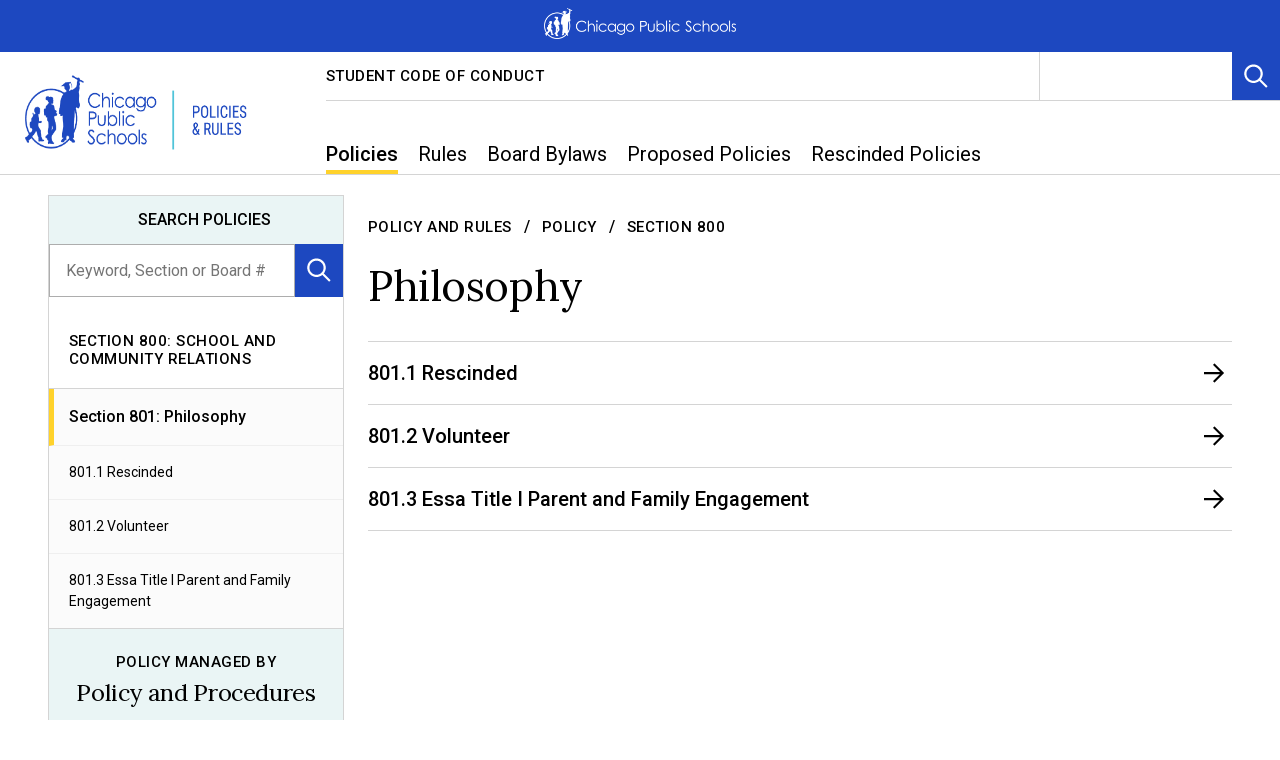

--- FILE ---
content_type: text/html; charset=utf-8
request_url: https://www.cps.edu/sites/cps-policy-rules/policies/800/801/
body_size: 23546
content:
<!DOCTYPE html>
<html lang="en">
<head prefix="og: http://ogp.me/ns#">
    <meta charset="utf-8">
    <meta name="viewport" content="width=device-width, initial-scale=1">
    <title>Philosophy | Chicago Public Schools</title>

<meta name="twitter:card" content="summary_large_image" />
<meta name="og:type" content="article" />

    <meta property="og:title" content="Philosophy | Chicago Public Schools" />
    <meta name="twitter:title" content="Philosophy | Chicago Public Schools" />
    <meta property="og:url" content="https://www.cps.edu/sites/cps-policy-rules/policies/800/801/" />
    <meta name="twitter:site" content="https://www.cps.edu/sites/cps-policy-rules/policies/800/801/" />

    <meta name="google-translate-customization" content="14d1da851cead547-41bed79d7b73f457-g819c46c6c68bd36e-7" />
    <link href="/Static/dist/css/main-styles.css?modified=20251121064356" rel="stylesheet"></link>
    



        <link rel="canonical" href="https://www.cps.edu/sites/cps-policy-rules/policies/800/801/" />
    <link rel="stylesheet" href="https://pro.fontawesome.com/releases/v5.12.0/css/all.css" />
    <link rel="apple-touch-icon" sizes="180x180" href="/globalassets/apple-touch-icon.png">
    <link rel="apple-touch-icon" sizes="152x152" href="/globalassets/apple-touch-icon-precomposed.png">
    <link rel="apple-touch-icon" sizes="120x120" href="/globalassets/apple-touch-icon-120x120.png">
    <link rel="apple-touch-icon" sizes="120x120" href="/globalassets/apple-touch-icon-120x120-precomposed.png">

    
<link rel='stylesheet' type='text/css' data-f-resource='EPiServerForms.css' href='/WebResource.axd?d=s-f6ie6T4Qaxga0Un_qm89e-u1spJEkbrDid7z7YqWCrR9aPtmYtFISAuhEIv3FIusWJ9EJGsIMN7ZY6YkBvZdARc_gnrECXdBzijFYs0FpZmXA0RWSqub8X8k3mjvEVUFLPAW1Cntwe5HEybGnpu8RWlnnYoTfbHJJFu0dytTQ1&t=637066508160000000' />

<script type="text/javascript">
var epi = epi||{}; epi.EPiServer = epi.EPiServer||{}; epi.EPiServer.Forms = epi.EPiServer.Forms||{};
                    epi.EPiServer.Forms.InjectFormOwnJQuery = true;epi.EPiServer.Forms.OriginalJQuery = typeof jQuery !== 'undefined' ? jQuery : undefined;
</script>
<script type="text/javascript" src="/WebResource.axd?d=rQapnFTl_pgMjn3yGS-nPov0lVgDDgxobiDVzXrDJZBEXL0hdthHrpTg2Ll46hnGYGbebGve7-VWPvP0nVF76HhoPylHrAHCU8FdeX_jZ18eaVyHExd4jumMyIVhzB_joR_LXWRmn6dixzfkIuTKkRt0at5tuKFuzbOYsg-wapg1&t=637066508160000000"></script>
<script type="text/javascript">
_iaq = [ ['client', '1155495eeee8481b899bb69773c5a25c'], ['track', 'consume'] ]; !function(d,s){var ia=d.createElement(s);ia.async=1,s=d.getElementsByTagName(s)[0],ia.src='//s.usea01.idio.episerver.net/ia.js',s.parentNode.insertBefore(ia,s)}(document,'script');
</script>
<script type="text/javascript">
/*
This EPiServerForms_prerequisite.js TEMPLATE will be compiled with serverside values and injected into ViewMode page
We reuse the existed global var epi from EPiServer CMS, if any. It will init/grab the epi object, and init epi.EPiServer.Forms object
*/

// (by default) Forms's jQuery will be injected right before this file. From now on, we refer Forms own jQuery as $$epiforms.
// after this code, the object $ and jQuery will revert back to its original meaning in original library (Alloy jQuery or other lib).

// Our clients' sites may include their own Jquery version (e.g. a higher version for some special functionalities), which leads to unexpected conflicts with ours.
// To avoid this, we use jQuery.noConflict()  to set up $$epiforms as an allias for our jquery and then, revert Jquery allias to clients' by using
// epi.EPiServer.Forms.OriginalJQuery whose value is set up as Jquery at the beginning in FormBlockController.
// This also allows us to extend our own Jquery's functionalities without causing further conflicts.

var $$epiforms = epi.EPiServer.Forms.InjectFormOwnJQuery ? jQuery.noConflict() : jQuery;
if (epi.EPiServer.Forms.OriginalJQuery) {
    jQuery = epi.EPiServer.Forms.OriginalJQuery;
    delete epi.EPiServer.Forms.OriginalJQuery;
}
(function () {
    var externalScript = [],
        externalCss = [];

    if (epi.EPiServer.Forms.ExternalScriptSources) {
        externalScript = epi.EPiServer.Forms.ExternalScriptSources.concat(externalScript);
        // Remove duplicate items
        externalScript = externalScript.filter(function (value, index, self) {
            return self.indexOf(value) === index;
        });
    }
    if (epi.EPiServer.Forms.ExternalCssSources) {
        externalCss = epi.EPiServer.Forms.ExternalCssSources.concat(externalCss);
        // Remove duplicate items
        externalCss = externalCss.filter(function (value, index, self) {
            return self.indexOf(value) === index;
        });
    }

    $$epiforms.extend(true, epi.EPiServer, {
        CurrentPageLink: "159519",
        CurrentPageLanguage: "en",
        CurrentFormLanguage: "en",
        Forms: {
            Utils: {}, Data: {}, Extension: {}, Validation: {}, Navigation: {}, Dependency: {},
            $: $$epiforms,  // save our own link to our own jQuery
            ThrottleTimeout: 500,  // miliseconds
            ExternalScriptSources: externalScript,
            ExternalCssSources: externalCss,
            UploadExtensionBlackList: "asp,aspx,asa,ashx,asmx,bat,chm,class,cmd,com,config,dll,exe,hta,htr,htw,jse,json,lnk,mda,mdb,msc,msh,pif,printer,ps1,ps2,reg,rem,scf,scr,sct,shtm,shtml,soap,stm,svc,url,vb,vbe,vbs,vsix,ws,wsc,wsf,wsh,xamlx,htm,html,js,jar",
            Messages: {"viewMode":{"malformStepConfiguration":"Improperly formed FormStep configuration. Some steps are attached to pages, while some steps are not attached, or attached to content with no public URL.","commonValidationFail":"This element value is not valid."},"fileUpload":{"overFileSize":"The upload file size should be less than {0} MB.","invalidFileType":"The upload file format is not allowed or not supported.","postedFile":"(Previous posted file(s): {0})"}},
            LocalizedResources: {"conditioncombination":{"all":"All","any":"Any"},"satisfiedaction":{"hide":"Hidden","show":"Shown"},"contenttypescomponent":{"title":"Form Elements","description":"Show all content types of Episerver Forms"},"formscomponent":{"title":"Forms","description":"Manage forms for the website","command":{"create":{"label":"New form"},"viewdata":{"label":"Form submissions"}},"messages":{"nocontent":"This folder does not contain any forms."}},"formdataview":{"name":"Form submissions","description":"View form submissions","heading":"Form submissions","begindate":"From date","enddate":"To date","search":"Search","nodata":"There is no data","export":"Export as ...","exportasxml":"XML","exportasxmldesc":"Export form data in XML format","exportascsv":"CSV","exportascsvdesc":"Export form data in CSV format","exportasjson":"JSON","exportasjsondesc":"Export form data in JSON format","finalizedonly":"Finalized Only","deleteselecteditems":"Delete","exportasxlsx":"XLSX","exportasxlsxdesc":"Export form data in XLSX format","selectalltooltip":"Select All","deselectalltooltip":"Deselect All","deleteconfirmation":"Do you want to delete the selected items? This action cannot be undone.","nopostid":"No post Id for deleting.","couldnotgetassociateform":"Could not get associate Form.","deletesuccessful":"Successfully deleted post data.","accessdenied":"You do not have permission to view this data.","submittime":"Time","submituser":"By user","hostedpage":"Submitted from","finalizedsubmission":"Finalized","selectioninfo":"All <b>${0}</b> record(s) are selected. ","extraselectionlink":"Select all <b>${0}</b> records","clearselectionlink":"Clear selection","filterdata":"Filter","searchallcolumns":"All columns","exportasdecryptedcsv":"Decrypted CSV","exportasdecryptedcsvdesc":"Decrypt and export form data in CSV format"},"formscontentarea":{"emptyactions":{"actions":{"createnewformselement":"create a new element"},"template":"You can drop form elements here or {createnewformselement}.","templatewithoutcreate":"You can drop content here."}},"fieldselector":{"title":"Select dependent field"},"submissionactors":{"episerver.forms.implementation.actors.callwebhookaftersubmissionactor":{"displayname":"Trigger webhook after form submission"},"episerver.forms.implementation.actors.sendemailaftersubmissionactor":{"displayname":"Send email after form submission"}},"validators":{"episerver.forms.implementation.validation.requiredvalidator":{"displayname":"Required","message":"This field is required."},"episerver.forms.implementation.validation.regularexpressionvalidator":{"displayname":"Regular expression","message":"This field should be in \"{0}\" format."},"episerver.forms.implementation.validation.captchavalidator":{"displayname":"Captcha","message":"Enter the characters you see in the picture."},"episerver.forms.implementation.validation.allowedextensionsvalidator":{"displayname":"Allowed extensions","message":"The upload file format is not allowed or not supported.","allowedextensionsmessage":"The upload file format is not allowed or not supported. File format should be: {0}."},"episerver.forms.implementation.validation.maxfilesizevalidator":{"displayname":"Max file size","message":"The upload file size should be less than {0} MB."},"episerver.forms.implementation.validation.emailvalidator":{"displayname":"Email","message":"Enter a valid email address."},"episerver.forms.implementation.validation.urlvalidator":{"displayname":"Url","message":"Enter a valid URL."},"episerver.forms.implementation.validation.dateddmmyyyyvalidator":{"displayname":"Date (DD/MM/YYYY)","message":"Enter a date in the DD/MM/YYYY format."},"episerver.forms.implementation.validation.datemmddyyyyvalidator":{"displayname":"Date (MM/DD/YYYY)","message":"Enter a date in the MM/DD/YYYY format."},"episerver.forms.implementation.validation.dateyyyymmddvalidator":{"displayname":"Date (YYYY-MM-DD)","message":"Enter a date in the YYYY-MM-DD format."},"episerver.forms.implementation.validation.numericvalidator":{"displayname":"Numeric","message":"Enter a valid number."},"episerver.forms.implementation.validation.integervalidator":{"displayname":"Integer","message":"Enter a valid integer."},"episerver.forms.implementation.validation.positiveintegervalidator":{"displayname":"Positive integer","message":"Enter a valid positive integer."},"elementselfvalidator":{"unexpectedvalueisnotaccepted":"Unexpected value is not accepted."},"custommessage":{"resetbuttonlabel":"Reset to default","errormessagelabel":"Error message "},"fileuploadelementselfvalidator":{"multiplefilenotallowed":"Not allowed to upload multiple files."}},"visitordatasources":{"episerver.forms.implementation.visitordata.ipaddressvisitordatasource":{"displayname":"IP Address"},"episerver.forms.implementation.visitordata.geovisitordatasource":{"displayname":"Geo","properties":{"city":"City","country_code":"Country code","country_name":"Country name","ip":"IP","latitude":"Latitude","longitude":"Longitude","region_code":"Region code","region_name":"Region name","time_zone":"Time zone","zip_code":"Zip code"}},"episerver.forms.implementation.visitordata.profilevisitordatasource":{"displayname":"Profile","properties":{"address":"Address","zipcode":"Zip code","locality":"Locality","email":"Email","firstname":"First name","lastname":"Last name","language":"Language","country":"Country","company":"Company","title":"Title"}},"episerver.forms.implementation.visitordata.useragentvisitordatasource":{"displayname":"User agent","properties":{"ismobiledevice":"Is mobile","useragent":"User agent"}},"episerver.forms.implementation.visitordata.visitorgroupvisitordatasource":{"displayname":"Visitor groups","properties":{"id":"Id","name":"Name"}},"youmustselectvalueforhiddenvisitor":"You must select a value for the type of visitor data you choose."},"messages":{"fileupload":{"overfilesize":"The upload file size should be less than {0} MB.","invalidfiletype":"The upload file format is not allowed or not supported.","postedfile":"(Previous posted file(s): {0})"},"formsubmission":{"outdatedforminit":"Your current session for viewing the form is expired. Refresh your page to continue.","requirelogin":"You must be logged in to submit this form. If you are logged in and still cannot post, make sure \"Do not track\" in your browser settings is disabled.","denymultisubmit":"You already submitted this form.","validationfailformat":"Validation failed on \"{0}\" field: {1}","thereisnoformguid":"Submit data FAILED: there is no Form's Guid.","couldnotgetform":"Submit data FAILED: could not get Form with Id = {0}.","submitcancelled":"TECHNICAL INFO: Submitting process is cancelled. Reason: ","formisrestricted":"Could not submit form. You do not have sufficient privileges.","formexpired":"Could not submit form. Form has been expired.","formdeleted":"Could not submit form. Form has been deleted.","submitnotsuccess":"Failed to submit.","sessionoff":"You cannot submit this form because it do not allow to store data and Session State is OFF.","submitsuccess":"The form has been submitted successfully."}},"dependcondition":{"notapplicable":"Not applicable","matchregularexpression":"Match with regular expression","equals":"Equals","notequals":"Not equals","contains":"Contains","notcontains":"Not contains"},"imagechoiceitems":{"emptyactions":{"actions":{"createnewitem":"Create a link to an image"},"template":"Drop image content here.<br/>You also can {createnewitem}."},"menutooltip":"Display menu"},"editview":{"elementdependant":"This field depends on other field(s)","retentionperiod":{"partial":"partial","finalized":"finalized","default":"Default","keepforsomedays":"{0} days","customization":"Custom (days):","keepforever":"Forever","validation":{"errormessage":{"long":"The {0} submission retention period field must be an integer between {1} and {2}","short":"Input must be an integer between {0} and {1}"}},"revision":{"warningmessage":"At least {0} submission(s) are affected by your retention policy change"}},"notconfigured":"Not configured yet","insertplaceholder":"Insert placeholder","selectanitem":"Select an item","externalsystems":"External system field mapping","connecteddatasource":"Connect to Datasource","createemailtemplate":"Create email template","editemailtemplate":"Edit email template","addwebhook":"Add webhook","editwebhook":"Edit webhook","selectpage":"Select page","usemanualinput":"Use manual input","errorconditionalstepcannotcontainrequiredelement":"This Form step should not depend on other elements because it contains mandatory element [{0}].","cannotbuildformmodel":"Cannot build the form. You cannot use FormContainerBlock as a property. You can render a form in a ContentArea only.","resetconnecteddatasource":"Reset"},"viewmode":{"stepnavigation":{"previous":"Previous step","next":"Next step","page":"Step"},"untitled":"Untitled","selection":{"selectanoption":"-- Select an option --","selectoptions":"-- Select options --"},"reset":"Reset form","submit":"Submit","refreshcaptcha":"Refresh captcha","captchalabel":"Word verification","malformstepconfigruation":"Improperly formed FormStep configuration. Some steps are attached to pages, while some steps are not attached, or attached to content with no public URL.","commonvalidationfail":"This element value is not valid.","readonlymode":"Read-only mode. Submitted data is not saved.","submissionactors":{"savedatatostorage":{"error":"Something went wrong. Please contact the administrator for more information."}}},"contentediting":{"fielddependency":{"condition":{"field":"Field","operator":"Operator","value":"Value"},"invalidcondition":"The condition is no longer valid","conditiondialog":{"title":"Condition Details"}},"optionitem":{"caption":"Choice","value":"Value","checked":"Checked by default","containsinvalidcharacter":"Comma (,) character is not allowed."},"emailtemplateactor":{"fromemail":"From","fromemaildescription":"Email address to send from","toemails":"To","toemailsdescription":"Email address to send to, or name of a form field with the email address (for confirmation emails)","subject":"Subject","subjectdescription":"Subject line for the email. You can use #FIELDNAME# to insert values from the form.","body":"Message","bodydescription":"The body of the email. You can insert values from the form with #FIELDNAME#, or show a summary listing of the form fields with #SUMMARY.","fromemailplaceholder":"someone@example.com","toemailsplaceholder":"address@example.com,...","subjectplaceholder":"Enter email subject"},"webhookactor":{"url":"Webhook URL","urldescription":"Webhook URL to send data payload to (http or https protocol).","jsonformat":"POST data in JSON format"},"validation":{"circulardependency":"Circular dependency configuration is not allowed","greaterthanequaltoerrorformat":"The {0} must be >= {1}'s value.","lessthanequaltoerrorformat":"The {0} must be <= {1}'s value.","inrangeerrorformat":"\"{0}\" is not a valid value for {1}. Only number is allowed and {1} must be in range of [{2} - {3}]'s value.","stepinrangeerrorformat":"The {0} must be >= 1 and <= {2} - {1} value.","positiveinteger":"Only a positive number is allowed."}}}
        }
    });
})();

</script>


    <!-- Google Tag Manager for main CPS site -->
<script>(function(w,d,s,l,i){w[l]=w[l]||[];w[l].push({'gtm.start':
new Date().getTime(),event:'gtm.js'});var f=d.getElementsByTagName(s)[0],
j=d.createElement(s),dl=l!='dataLayer'?'&l='+l:'';j.async=true;j.src=
'https://www.googletagmanager.com/gtm.js?id='+i+dl;f.parentNode.insertBefore(j,f);
})(window,document,'script','dataLayer','GTM-P5XGJ8B');</script>
<!-- End Google Tag Manager for main CPS site -->

<!-- Google tag (gtag.js) -->
<script async src="https://www.googletagmanager.com/gtag/js?id=G-2BJEQD6ZWY"></script>
<script>
  window.dataLayer = window.dataLayer || [];
  function gtag(){dataLayer.push(arguments);}
  gtag('js', new Date());

  gtag('config', 'G-2BJEQD6ZWY');
</script>

<style>


/* Remove extra margin on top of page class */
.page {
    margin-top: 0 !important;
}

/*** Right align search and language bar ***/
.nav-utility-secondary.desktop {
    margin-right: 0;
}

   /*** Table Policy ***/
.table-policy td,
.table-policy th
{
    padding: 0.5rem;
    font-size: 0.9em;
    vertical-align: middle;
}
.table-policy th{
    font-size: 1em;
    font-weight: 500;
}
.table-policy-top td,
.table-policy-top th {
    vertical-align: top !important;
}

/*** Nest list spacing ***/
.rich-text ol li, .rich-text ul li {
    margin-top: 1em!important;
}
.rich-text ol li:last-of-type, .rich-text ul li:last-of-type {
    margin-bottom: 2em;
}

/*** Organized List ***/
.deci {
    list-style-type: decimal;
}
.lower-alpha {
    list-style-type: lower-alpha;
}
.lower-roman {
    list-style-type: lower-roman;
}
.upper-alpha {
    list-style-type: upper-alpha;
}
.upper-roman {
    list-style-type: upper-roman;
}
.marker-strong > li::marker {
    font-weight: 500;
}
.list-none {
    list-style: none;
}

/*** After the decimal in a list ***/
ol.deciList, ol.deci1 {
    counter-reset: item var(--start-value, 0);
}
ol.deciList li:last-of-type {
    margin-bottom: 0;
}
ol.deci2 {
    counter-reset: item var(--start-value, 1);
}
ol.deci3 {
    counter-reset: item var(--start-value, 2);
}
ol.deci4 {
    counter-reset: item var(--start-value, 3);
}
ol.deci5 {
    counter-reset: item var(--start-value, 4);
}
ol.deci6 {
    counter-reset: item var(--start-value, 5);
}
ol.deci7 {
    counter-reset: item var(--start-value, 6);
}
ol.deci8 {
    counter-reset: item var(--start-value, 7);
}
ol.deci9 {
    counter-reset: item var(--start-value, 8);
}
ol.deci10 {
    counter-reset: item var(--start-value, 9);
}
ol.deci11 {
    counter-reset: item var(--start-value, 10);
}
ol.deci1 > li, ol.deci2 > li, ol.deci3 > li, ol.deci4 > li, ol.deci5 > li, ol.deci6 > li, ol.deci7 > li, ol.deci8 > li, ol.deci9 > li, ol.deci10 > li, ol.deci11 > li, ol.deciList > li {
    display: table;
    counter-increment: item;
}
ol.deciList > li:before {
    content: counters(item, ".") ". ";
    display: table-cell;
    padding-right: 0.6em;
}




/*** Accordion Title style ***/
.sectionHeader {
    height: 1px;
    visibility: hidden; 
}

/*** Footnote ***/
table.policyTableBody {
    border: 1px solid #FFF;
    border-collapse: collapse;
    width: 100%;
}
table.policyTableBody td {
    background-color: #efefef;
    border-color: white;
}
table.policyTableBody td.h5-style {
    background-color: #b5c4eb;
    border-color: white;
    width: 25%;
}

/*** Horizontal Nav ***/
.no-bullets.link-bar-list.cobalt {
  background-color: #ffffff;
}
.link-bar-list-item {
    background-color: #1d48c0;
}
/*** Removes left nav from mobile ***/
.local-nav-main .local-nav-mobile-container:first-of-type {
    display: none;
}
.link-bar-block-mobile {
    margin-top: -3em;
}

/*** Spacing around adjusted Horizontal Nav ***/
.link-bar-block-desktop.link-bar-block-inner {
  margin-top:  2em;
}
 
.link-bar-block-desktop.link-bar-block-inner, .link-bar-block-mobile {
    margin: 0 0 1.25em;
    min-height: 100%;
}

@media (min-width: 1281px) {
    .link-bar-block-desktop.link-bar-block-inner {
        width: 100%;
    }
    .link-bar-block-desktop.link-bar-block-inner.full-width {
        margin-bottom: 1.25em;
        width: 100%;
    }
}
.page-header-text-banner {
  height:  9rem;
}
.page-header.page-header-text-banner .rich-text.padded {
  padding: 2.5rem 0;
}
.local-nav-sidebar .rich-text.padded {
    color:  black;
    padding: .75rem 0 .75rem 1rem;
}
.local-nav-sidebar .rich-text.padded h3 {
    font-size: 16px;
    font-weight: 500;
    text-transform: uppercase;
}
.local-nav-sidebar > div {
  background-color: #EAF5F5;
}
button.square-btn.dark-blue.inline-form-submit, button.square-btn.navy.inline-form-submit {
  background-color: #1d48c0;
}
button.square-btn.dark-blue.inline-form-submit:hover, button.square-btn.navy.inline-form-submit:hover {
  background-color: #061a53;
}
.inline-form.bordered {
  border:  none;
}
.local-nav-mobile-container:nth-of-type(3) {
  margin-top:  4.5rem;
}

/*** Yellow Border ***/
.white button.link-bar-link[aria-current="true"], button.link-bar-link[aria-current="true"] {
    background: #1d48c0!important;
    border: 0 solid transparent;
    border-bottom-width: 5px;
}
.active-main-menu {
    border: 0 solid transparent;  
    border-bottom-color: #ffd22b!important;
    border-bottom-width: 5px;
}
.active-main-menu button {
    padding-bottom:  0;
}
.active-horizontal-menu, .active-horizontal-menu button.link-bar-link[aria-current="page"], button.link-bar-link[aria-current="page"] {
    background: #1d48c0!important;
    border: 0 solid transparent;  
    border-bottom-color: #ffd22b!important;
    border-bottom-width: 5px;
}
.white a.link-bar-link[aria-current="true"], .link-bar-list-item.link-bar-list-child-item a[aria-current="true"]{
    border: 0 solid transparent;
    border-left-width: 5px;
    border-color: #ffd22b!important;
}
.white .link-bar-link[aria-current="true"], .active-horizontal-menu, .active-main-men0 {
  border-right-width: 1px;
}
.link-bar-list-child-list {
  border-width: 0;
}
.link-bar-link[aria-current="true"] + .link-bar-list-child-list, .active-horizontal-menu button + .link-bar-list-child-list {
  margin-top: .3em;
}
.active-sub-menu {
    border: 0 solid transparent;
    border-left-width: 5px;
    border-color: #ffd22b!important;
}

/*** Appendix height fix and padding ***/
[role="region"] [aria-hidden="false"] {
    height: auto!important;
    padding-bottom: 1em;
}

/*** Banner image spacing on inside pages ***/
.page-w-sidebar .page-header {
    margin-top:  2rem;
}

/*** Detail Page H1 ***/
.page-w-sidebar-container h1 {
    font-size: 42px;
}
.page-w-sidebar-container h1.sm {
    font-size: 36px;
}
.page-w-sidebar-container h1.xsm {
    font-size: 30px;
}

/*** Horizontal Rule between Main Nav and Body: WEB_Policy 1294 ***/
.page-w-sidebar-container::before {
    border-top: none;
}
.local-nav-sidebar {
    border-top: 1px solid #d4d4d4;
}
.page-header + .page-w-sidebar-container {
    border-top: 1px solid #d4d4d4;
}
.page-header + .page-w-sidebar-container .local-nav-sidebar {
    border-top:  none;
}
/*** Accordion Header ***/
.accordion .header {
    margin-bottom:  1.5em;
}

/* hide recaptcha badge */
.grecaptcha-badge {
  visibility: hidden;
}

/* Update CSS for page printing */
@media print {
 .header-nav {
  display: none;
  visibility: hidden;
}
}


/** Print/Download ICON **/
span.h4-style:before {
    content: "\f1c1";
    font-family: "Font Awesome 5 Pro";
    margin-right: 0.3ch;
    font-size: 1.2em;
    vertical-align: bottom;
    color: #D2232A;
}


/* Google translate hotfix icon @SEE task: #2045; file: _nav-translate.scss  */
.nav-translate .goog-te-gadget-icon {
    display: inline-block;
    vertical-align: text-bottom;
}
.goog-te-gadget {
    text-transform: uppercase;
}
.nav-translate .goog-te-gadget-simple {
    text-transform: uppercase;
    font-weight: 500;
    font-family: "Roboto", "Arial", sans-serif;
    font-size: 12pt;
}
.goog-te-gadget-simple a > span {
    border: none!important;
}

/* End Google translate hotfix */

</style>
    <!-- Recaptcha api -->
    <script src="https://www.google.com/recaptcha/api.js?render=6Ldm7hAiAAAAAEpstnnyxzyj9MDRyuAomhlPJYvu"></script>
<script type="text/javascript">var appInsights=window.appInsights||function(config){function t(config){i[config]=function(){var t=arguments;i.queue.push(function(){i[config].apply(i,t)})}}var i={config:config},u=document,e=window,o="script",s="AuthenticatedUserContext",h="start",c="stop",l="Track",a=l+"Event",v=l+"Page",r,f;setTimeout(function(){var t=u.createElement(o);t.src=config.url||"https://js.monitor.azure.com/scripts/a/ai.0.js";u.getElementsByTagName(o)[0].parentNode.appendChild(t)});try{i.cookie=u.cookie}catch(y){}for(i.queue=[],r=["Event","Exception","Metric","PageView","Trace","Dependency"];r.length;)t("track"+r.pop());return t("set"+s),t("clear"+s),t(h+a),t(c+a),t(h+v),t(c+v),t("flush"),config.disableExceptionTracking||(r="onerror",t("_"+r),f=e[r],e[r]=function(config,t,u,e,o){var s=f&&f(config,t,u,e,o);return s!==!0&&i["_"+r](config,t,u,e,o),s}),i}({instrumentationKey:"83d31a1d-4eec-43c7-9f5e-071255752b4d",sdkExtension:"a"});window.appInsights=appInsights;appInsights.queue&&appInsights.queue.length===0&&appInsights.trackPageView();</script></head>

<body class="site-body no-image">
    <div role="region" aria-label="Top of the Page">
        <a id="top" class="visually-hidden" tabindex="-1">Top of Page</a>
    </div>
    <a href="#main" class="skip-link" aria-label="skip to content link">Skip to Content</a>

    
    

    <header class="header" role="banner">
                    <div class="alert-desktop">
                <div class="alert alert-short cobalt " data-alert-id="-1" aria-hidden="false">
                    <div class="alert-inner">
                        <div class="alert-text">


<a href="/" class="subtle-link titling alert-logo" title="CPS Home">



        <img src="/globalassets/cps-global-media/cps-logos/2022/cps-white-logo-horizontal-22.png" alt="CPS Logo" />
                <span class="visually-hidden">
                    CPS Home
                </span>

</a> 



                        </div>
                    </div>
                </div>
            </div>
        <div class="header-nav">
            

<nav aria-label="site" class="nav desktop" id="Nav_desktop" >
    <h2 class="visually-hidden">Navigation</h2>
    <div class="nav-inner desktop">
        <div class="nav-logo-container desktop">
            <a href="/sites/cps-policy-rules/" class="nav-logo desktop " id="site-logo">
                <img class="nav-logo-img desktop" src="/globalassets/cps-pages/sites/cps-policy-and-rules/cps-logo-policy-and-rules.png" alt="Home" />
            </a>

        </div>
        <div class="nav-lists-container desktop">
            <div class="nav-utility-container desktop">
                <h3 class="visually-hidden" id="Nav_desktop_shortcuts_heading">Shortcut Links</h3>
                <div class="nav-utility desktop">
                        <ul class="nav-utility-list desktop" aria-labelledby="Nav_desktop_shortcuts_heading">
                                <li class="nav-utility-list-item desktop">
                                    <a href="/sites/cps-policy-rules/policies/700/705/705-5/" class="subtle-link titling nav-utility-list-item-link">Student Code of Conduct</a>
                                </li>
                        </ul>
                    <div class="nav-utility-secondary desktop">
                        
                        
<div class="nav-translate">
    <p class="visually-hidden" id="Nav_desktop_translate_heading">Translation widget</p>
    <div id="google_translate_element" aria-labelledby="Nav_desktop_translate_heading" role="region" class="nav-translate-dropdown"></div>
</div>
                        <div class="nav-search desktop">
                            <button type="button" aria-controls="Nav_desktop_search_panel" data-panel-primary-trigger class="square-btn blue nav-search-toggle desktop">
                                <svg class="svg-icon" aria-hidden="true" focusable="false">
                                    <use xmlns:xlink="http://www.w3.org/1999/xlink" xlink:href="#icon-search" />
                                </svg>
                                <span class="visually-hidden">Toggle Search</span>
                            </button>
                            <div class="nav-search-panel-container desktop">
                                <div class="nav-search-panel desktop" id="Nav_desktop_search_panel" data-search-panel data-panel-height="100%">
                                    <div class="nav-search-panel-inner autocomplete">
<form action="/SiteSettingsPage/SiteSearch" class="nav-search-panel-form" data-search-autocomplete-form="Nav_desktop_search_input" method="get">                                            <div class="autocomplete-input-container loading-container white" data-search-autocomplete-panel="Nav_desktop_search_input">
                                                <input type="text" name="q" id="Nav_desktop_search_input" aria-label="Search" class="nav-search-panel-input" placeholder="Search" autocomplete="off" data-search-autocomplete-input="Nav_desktop_search_input" />
                                                <div class="autocomplete-results-panel" data-search-autocomplete-results="Nav_desktop_search_input">
                                                </div>
                                            </div>
                                            <input type="hidden" name="contentId" value="159519" />
                                            <button type="submit" class="nav-search-panel-btn" disabled data-search-autocomplete-submit="Nav_desktop_search_input">
                                                <svg class="svg-icon" aria-hidden="true" focusable="false">
                                                    <use xmlns:xlink="http://www.w3.org/1999/xlink" xlink:href="#icon-search" />
                                                </svg>
                                                <span class="visually-hidden">Search</span>
                                            </button>
</form>                                        <button type="button" aria-controls="Nav_desktop_search_panel" class="nav-search-close square-btn blue x-btn nav-close">
                                            <span class="visually-hidden">Close</span>
                                        </button>
                                    </div>
                                </div>
                            </div>
                        </div>
                    </div>
                </div>
            </div>
            <div class="nav-main-container desktop">
                <h3 class="visually-hidden" id="Nav_desktop_main_heading">Main Navigation</h3>
                <ul id="Nav_desktop_main" role="menubar" aria-labelledby="Nav_desktop_main_heading"
                    class="nav-main-A-list desktop">
                    <!--Top Level Nav Item: Treat "index" as index of this repeater-->

                                <li role="none" class="nav-main-A-list-item desktop">
                                    <button type="button"
                                            class="un-button nav-main-A-list-item-link desktop"
                                            role="menuitem"
                                            aria-haspopup="true"
                                            aria-expanded="false"
                                            aria-controls="Nav_desktop_panel_0"
                                            >
                                        Policies
                                    </button>
                                    <div role="menu" class="nav-main-panel desktop" id="Nav_desktop_panel_0" aria-hidden="true">
                                        <div class="nav-main-panel-inner desktop" aria-labelledby="Nav_desktop_0_heading">
                                                    <div class="nav-main-column desktop">

                                                                        <h4 class="nav-main-A-heading desktop"
                                                                            style=""
                                                                            id="Nav_desktop_0_heading">
                                                                            <a href="/sites/cps-policy-rules/policies/"
                                                                               target=""
                                                                               class="subtle-link" >Policy Search</a>
                                                                        </h4>
                                                                    <div class="nav-main-B-container desktop">
                                                                        <h5 id="Nav_desktop_0_col_0_0" class="nav-main-B-heading">
                                                                            <a class="subtle-link body" href="/sites/cps-policy-rules/policies/100/"
                                                                               target=""
                                                                               >
                                                                                Section 100: Chicago Public Schools, District 299, Organization
                                                                            </a>
                                                                        </h5>
                                                                            <ul role="menu" aria-labelledby="Nav_desktop_0_col_0_0"
                                                                                class="nav-main-B-list desktop">
                                                                                    <li role="none" class="nav-main-B-list-item desktop">
                                                                                        <a href="/sites/cps-policy-rules/policies/100/101/"
                                                                                           role="menuitem" class="subtle-link" >
                                                                                            Section 101
                                                                                        </a>
                                                                                    </li>
                                                                                    <li role="none" class="nav-main-B-list-item desktop">
                                                                                        <a href="/sites/cps-policy-rules/policies/100/102/"
                                                                                           role="menuitem" class="subtle-link" >
                                                                                            Section 102
                                                                                        </a>
                                                                                    </li>
                                                                            </ul>
                                                                    </div>
                                                                    <div class="nav-main-B-container desktop">
                                                                        <h5 id="Nav_desktop_0_col_0_1" class="nav-main-B-heading">
                                                                            <a class="subtle-link body" href="/sites/cps-policy-rules/policies/200/"
                                                                               target=""
                                                                               >
                                                                                Section 200: Chicago Board of Education
                                                                            </a>
                                                                        </h5>
                                                                            <ul role="menu" aria-labelledby="Nav_desktop_0_col_0_1"
                                                                                class="nav-main-B-list desktop">
                                                                                    <li role="none" class="nav-main-B-list-item desktop">
                                                                                        <a href="/sites/cps-policy-rules/policies/200/203/"
                                                                                           role="menuitem" class="subtle-link" >
                                                                                            Section 203
                                                                                        </a>
                                                                                    </li>
                                                                            </ul>
                                                                    </div>

                                                    </div>
                                                    <div class="nav-main-column desktop">

                                                                    <div class="nav-main-B-container desktop">
                                                                        <h5 id="Nav_desktop_0_col_1_0" class="nav-main-B-heading">
                                                                            <a class="subtle-link body" href="/sites/cps-policy-rules/policies/300/"
                                                                               target=""
                                                                               >
                                                                                Section 300: General School District Administration
                                                                            </a>
                                                                        </h5>
                                                                            <ul role="menu" aria-labelledby="Nav_desktop_0_col_1_0"
                                                                                class="nav-main-B-list desktop">
                                                                                    <li role="none" class="nav-main-B-list-item desktop">
                                                                                        <a href="/sites/cps-policy-rules/policies/300/301/"
                                                                                           role="menuitem" class="subtle-link" >
                                                                                            Section 301
                                                                                        </a>
                                                                                    </li>
                                                                                    <li role="none" class="nav-main-B-list-item desktop">
                                                                                        <a href="/sites/cps-policy-rules/policies/300/302/"
                                                                                           role="menuitem" class="subtle-link" >
                                                                                            Section 302
                                                                                        </a>
                                                                                    </li>
                                                                            </ul>
                                                                    </div>
                                                                    <div class="nav-main-B-container desktop">
                                                                        <h5 id="Nav_desktop_0_col_1_1" class="nav-main-B-heading">
                                                                            <a class="subtle-link body" href="/sites/cps-policy-rules/policies/400/"
                                                                               target=""
                                                                               >
                                                                                Section 400: Operational Services
                                                                            </a>
                                                                        </h5>
                                                                            <ul role="menu" aria-labelledby="Nav_desktop_0_col_1_1"
                                                                                class="nav-main-B-list desktop">
                                                                                    <li role="none" class="nav-main-B-list-item desktop">
                                                                                        <a href="/sites/cps-policy-rules/policies/400/401/"
                                                                                           role="menuitem" class="subtle-link" >
                                                                                            Section 401
                                                                                        </a>
                                                                                    </li>
                                                                                    <li role="none" class="nav-main-B-list-item desktop">
                                                                                        <a href="/sites/cps-policy-rules/policies/400/403/"
                                                                                           role="menuitem" class="subtle-link" >
                                                                                            Section 403
                                                                                        </a>
                                                                                    </li>
                                                                                    <li role="none" class="nav-main-B-list-item desktop">
                                                                                        <a href="/sites/cps-policy-rules/policies/400/404/"
                                                                                           role="menuitem" class="subtle-link" >
                                                                                            Section 404
                                                                                        </a>
                                                                                    </li>
                                                                                    <li role="none" class="nav-main-B-list-item desktop">
                                                                                        <a href="/sites/cps-policy-rules/policies/400/405/"
                                                                                           role="menuitem" class="subtle-link" >
                                                                                            Section 405
                                                                                        </a>
                                                                                    </li>
                                                                                    <li role="none" class="nav-main-B-list-item desktop">
                                                                                        <a href="/sites/cps-policy-rules/policies/400/406/"
                                                                                           role="menuitem" class="subtle-link" >
                                                                                            Section 406
                                                                                        </a>
                                                                                    </li>
                                                                                    <li role="none" class="nav-main-B-list-item desktop">
                                                                                        <a href="/sites/cps-policy-rules/policies/400/407/"
                                                                                           role="menuitem" class="subtle-link" >
                                                                                            Section 407
                                                                                        </a>
                                                                                    </li>
                                                                                    <li role="none" class="nav-main-B-list-item desktop">
                                                                                        <a href="/sites/cps-policy-rules/policies/400/408/"
                                                                                           role="menuitem" class="subtle-link" >
                                                                                            Section 408
                                                                                        </a>
                                                                                    </li>
                                                                                    <li role="none" class="nav-main-B-list-item desktop">
                                                                                        <a href="/sites/cps-policy-rules/policies/400/409/"
                                                                                           role="menuitem" class="subtle-link" >
                                                                                            Section 409
                                                                                        </a>
                                                                                    </li>
                                                                                    <li role="none" class="nav-main-B-list-item desktop">
                                                                                        <a href="/sites/cps-policy-rules/policies/400/410/"
                                                                                           role="menuitem" class="subtle-link" >
                                                                                            Section 410
                                                                                        </a>
                                                                                    </li>
                                                                            </ul>
                                                                    </div>

                                                    </div>
                                                    <div class="nav-main-column desktop">

                                                                    <div class="nav-main-B-container desktop">
                                                                        <h5 id="Nav_desktop_0_col_2_0" class="nav-main-B-heading">
                                                                            <a class="subtle-link body" href="/sites/cps-policy-rules/policies/500/"
                                                                               target=""
                                                                               >
                                                                                Section 500: Personnel
                                                                            </a>
                                                                        </h5>
                                                                            <ul role="menu" aria-labelledby="Nav_desktop_0_col_2_0"
                                                                                class="nav-main-B-list desktop">
                                                                                    <li role="none" class="nav-main-B-list-item desktop">
                                                                                        <a href="/sites/cps-policy-rules/policies/500/500a/"
                                                                                           role="menuitem" class="subtle-link" >
                                                                                            Section 500A
                                                                                        </a>
                                                                                    </li>
                                                                                    <li role="none" class="nav-main-B-list-item desktop">
                                                                                        <a href="/sites/cps-policy-rules/policies/500/501/"
                                                                                           role="menuitem" class="subtle-link" >
                                                                                            Section 501
                                                                                        </a>
                                                                                    </li>
                                                                                    <li role="none" class="nav-main-B-list-item desktop">
                                                                                        <a href="/sites/cps-policy-rules/policies/500/502/"
                                                                                           role="menuitem" class="subtle-link" >
                                                                                            Section 502
                                                                                        </a>
                                                                                    </li>
                                                                                    <li role="none" class="nav-main-B-list-item desktop">
                                                                                        <a href="/sites/cps-policy-rules/policies/500/503/"
                                                                                           role="menuitem" class="subtle-link" >
                                                                                            Section 503
                                                                                        </a>
                                                                                    </li>
                                                                                    <li role="none" class="nav-main-B-list-item desktop">
                                                                                        <a href="/sites/cps-policy-rules/policies/500/504/"
                                                                                           role="menuitem" class="subtle-link" >
                                                                                            Section 504
                                                                                        </a>
                                                                                    </li>
                                                                                    <li role="none" class="nav-main-B-list-item desktop">
                                                                                        <a href="/sites/cps-policy-rules/policies/500/505/"
                                                                                           role="menuitem" class="subtle-link" >
                                                                                            Section 505
                                                                                        </a>
                                                                                    </li>
                                                                                    <li role="none" class="nav-main-B-list-item desktop">
                                                                                        <a href="/sites/cps-policy-rules/policies/500/507/"
                                                                                           role="menuitem" class="subtle-link" >
                                                                                            Section 507
                                                                                        </a>
                                                                                    </li>
                                                                                    <li role="none" class="nav-main-B-list-item desktop">
                                                                                        <a href="/sites/cps-policy-rules/policies/500/508/"
                                                                                           role="menuitem" class="subtle-link" >
                                                                                            Section 508
                                                                                        </a>
                                                                                    </li>
                                                                                    <li role="none" class="nav-main-B-list-item desktop">
                                                                                        <a href="/sites/cps-policy-rules/policies/500/511/"
                                                                                           role="menuitem" class="subtle-link" >
                                                                                            Section 511
                                                                                        </a>
                                                                                    </li>
                                                                                    <li role="none" class="nav-main-B-list-item desktop">
                                                                                        <a href="/sites/cps-policy-rules/policies/500/512/"
                                                                                           role="menuitem" class="subtle-link" >
                                                                                            Section 512
                                                                                        </a>
                                                                                    </li>
                                                                                    <li role="none" class="nav-main-B-list-item desktop">
                                                                                        <a href="/sites/cps-policy-rules/policies/500/513/"
                                                                                           role="menuitem" class="subtle-link" >
                                                                                            Section 513
                                                                                        </a>
                                                                                    </li>
                                                                            </ul>
                                                                    </div>

                                                    </div>
                                                    <div class="nav-main-column desktop">

                                                                    <div class="nav-main-B-container desktop">
                                                                        <h5 id="Nav_desktop_0_col_3_0" class="nav-main-B-heading">
                                                                            <a class="subtle-link body" href="/sites/cps-policy-rules/policies/600/"
                                                                               target=""
                                                                               >
                                                                                Section 600: Instruction
                                                                            </a>
                                                                        </h5>
                                                                            <ul role="menu" aria-labelledby="Nav_desktop_0_col_3_0"
                                                                                class="nav-main-B-list desktop">
                                                                                    <li role="none" class="nav-main-B-list-item desktop">
                                                                                        <a href="/sites/cps-policy-rules/policies/600/601/"
                                                                                           role="menuitem" class="subtle-link" >
                                                                                            Section 601
                                                                                        </a>
                                                                                    </li>
                                                                                    <li role="none" class="nav-main-B-list-item desktop">
                                                                                        <a href="/sites/cps-policy-rules/policies/600/602/"
                                                                                           role="menuitem" class="subtle-link" >
                                                                                            Section 602
                                                                                        </a>
                                                                                    </li>
                                                                                    <li role="none" class="nav-main-B-list-item desktop">
                                                                                        <a href="/sites/cps-policy-rules/policies/600/603/"
                                                                                           role="menuitem" class="subtle-link" >
                                                                                            Section 603
                                                                                        </a>
                                                                                    </li>
                                                                                    <li role="none" class="nav-main-B-list-item desktop">
                                                                                        <a href="/sites/cps-policy-rules/policies/600/604/"
                                                                                           role="menuitem" class="subtle-link" >
                                                                                            Section 604
                                                                                        </a>
                                                                                    </li>
                                                                                    <li role="none" class="nav-main-B-list-item desktop">
                                                                                        <a href="/sites/cps-policy-rules/policies/600/605/"
                                                                                           role="menuitem" class="subtle-link" >
                                                                                            Section 605
                                                                                        </a>
                                                                                    </li>
                                                                            </ul>
                                                                    </div>
                                                                    <div class="nav-main-B-container desktop">
                                                                        <h5 id="Nav_desktop_0_col_3_1" class="nav-main-B-heading">
                                                                            <a class="subtle-link body" href="/sites/cps-policy-rules/policies/700/"
                                                                               target=""
                                                                               >
                                                                                Section 700: Students
                                                                            </a>
                                                                        </h5>
                                                                            <ul role="menu" aria-labelledby="Nav_desktop_0_col_3_1"
                                                                                class="nav-main-B-list desktop">
                                                                                    <li role="none" class="nav-main-B-list-item desktop">
                                                                                        <a href="/sites/cps-policy-rules/policies/700/701/"
                                                                                           role="menuitem" class="subtle-link" >
                                                                                            Section 701
                                                                                        </a>
                                                                                    </li>
                                                                                    <li role="none" class="nav-main-B-list-item desktop">
                                                                                        <a href="/sites/cps-policy-rules/policies/700/702/"
                                                                                           role="menuitem" class="subtle-link" >
                                                                                            Section 702
                                                                                        </a>
                                                                                    </li>
                                                                                    <li role="none" class="nav-main-B-list-item desktop">
                                                                                        <a href="/sites/cps-policy-rules/policies/700/703/"
                                                                                           role="menuitem" class="subtle-link" >
                                                                                            Section 703
                                                                                        </a>
                                                                                    </li>
                                                                                    <li role="none" class="nav-main-B-list-item desktop">
                                                                                        <a href="/sites/cps-policy-rules/policies/700/704/"
                                                                                           role="menuitem" class="subtle-link" >
                                                                                            Section 704
                                                                                        </a>
                                                                                    </li>
                                                                                    <li role="none" class="nav-main-B-list-item desktop">
                                                                                        <a href="/sites/cps-policy-rules/policies/700/705/"
                                                                                           role="menuitem" class="subtle-link" >
                                                                                            Section 705
                                                                                        </a>
                                                                                    </li>
                                                                                    <li role="none" class="nav-main-B-list-item desktop">
                                                                                        <a href="/sites/cps-policy-rules/policies/700/706/"
                                                                                           role="menuitem" class="subtle-link" >
                                                                                            Section 706
                                                                                        </a>
                                                                                    </li>
                                                                                    <li role="none" class="nav-main-B-list-item desktop">
                                                                                        <a href="/sites/cps-policy-rules/policies/700/708/"
                                                                                           role="menuitem" class="subtle-link" >
                                                                                            Section 708
                                                                                        </a>
                                                                                    </li>
                                                                            </ul>
                                                                    </div>

                                                    </div>
                                                    <div class="nav-main-column desktop">

                                                                    <div class="nav-main-B-container desktop">
                                                                        <h5 id="Nav_desktop_0_col_4_0" class="nav-main-B-heading">
                                                                            <a class="subtle-link body" href="/sites/cps-policy-rules/policies/800/"
                                                                               target=""
                                                                               aria-current=true>
                                                                                Section 800: School and Community Relations
                                                                            </a>
                                                                        </h5>
                                                                            <ul role="menu" aria-labelledby="Nav_desktop_0_col_4_0"
                                                                                class="nav-main-B-list desktop">
                                                                                    <li role="none" class="nav-main-B-list-item desktop">
                                                                                        <a href="/sites/cps-policy-rules/policies/800/801/"
                                                                                           role="menuitem" class="subtle-link" aria-current=true>
                                                                                            Section 801
                                                                                        </a>
                                                                                    </li>
                                                                                    <li role="none" class="nav-main-B-list-item desktop">
                                                                                        <a href="/sites/cps-policy-rules/policies/800/802/"
                                                                                           role="menuitem" class="subtle-link" >
                                                                                            Section 802
                                                                                        </a>
                                                                                    </li>
                                                                            </ul>
                                                                    </div>
                                                                    <div class="nav-main-B-container desktop">
                                                                        <h5 id="Nav_desktop_0_col_4_1" class="nav-main-B-heading">
                                                                            <a class="subtle-link body" href="/sites/cps-policy-rules/policies/policies-index/"
                                                                               target=""
                                                                               >
                                                                                Policies Index
                                                                            </a>
                                                                        </h5>
                                                                    </div>
                                                                    <div class="nav-main-B-container desktop">
                                                                        <h5 id="Nav_desktop_0_col_4_2" class="nav-main-B-heading">
                                                                            <a class="subtle-link body" href="/sites/cps-policy-rules/policies/rescinded-policies/"
                                                                               target=""
                                                                               >
                                                                                Rescinded Policies
                                                                            </a>
                                                                        </h5>
                                                                    </div>

                                                    </div>
                                        </div>

                                        <button class="x-btn square-btn blue nav-close" aria-controls="Nav_desktop_panel_0">
                                            <span class="visually-hidden">Close Policies Subnav</span>
                                        </button>
                                    </div>
                                </li>
                                <li role="none" class="nav-main-A-list-item desktop">
                                    <button type="button"
                                            class="un-button nav-main-A-list-item-link desktop"
                                            role="menuitem"
                                            aria-haspopup="true"
                                            aria-expanded="false"
                                            aria-controls="Nav_desktop_panel_1"
                                            >
                                        Rules
                                    </button>
                                    <div role="menu" class="nav-main-panel desktop" id="Nav_desktop_panel_1" aria-hidden="true">
                                        <div class="nav-main-panel-inner desktop" aria-labelledby="Nav_desktop_1_heading">
                                                    <div class="nav-main-column desktop">

                                                                        <h4 class="nav-main-A-heading desktop"
                                                                            style="border-bottom: none"
                                                                            id="Nav_desktop_1_heading">
                                                                            <a href="/sites/cps-policy-rules/board-rules/"
                                                                               target=""
                                                                               class="subtle-link" >Rules Search</a>
                                                                        </h4>
                                                                    <div class="nav-main-B-container desktop">
                                                                        <h5 id="Nav_desktop_1_col_0_0" class="nav-main-B-heading">
                                                                            <a class="subtle-link body" href="/sites/cps-policy-rules/board-rules/chapter-1/"
                                                                               target=""
                                                                               >
                                                                                Chapter I: Organization of the Board of Education
                                                                            </a>
                                                                        </h5>
                                                                    </div>

                                                    </div>
                                                    <div class="nav-main-column desktop">

                                                                    <div class="nav-main-B-container desktop">
                                                                        <h5 id="Nav_desktop_1_col_1_0" class="nav-main-B-heading">
                                                                            <a class="subtle-link body" href="/sites/cps-policy-rules/board-rules/chapter-2/"
                                                                               target=""
                                                                               >
                                                                                Chapter II: Conduct of the Business of the Board of Education
                                                                            </a>
                                                                        </h5>
                                                                    </div>
                                                                    <div class="nav-main-B-container desktop">
                                                                        <h5 id="Nav_desktop_1_col_1_1" class="nav-main-B-heading">
                                                                            <a class="subtle-link body" href="/sites/cps-policy-rules/board-rules/chapter-3/"
                                                                               target=""
                                                                               >
                                                                                Chapter III: Administrative Organization
                                                                            </a>
                                                                        </h5>
                                                                    </div>

                                                    </div>
                                                    <div class="nav-main-column desktop">

                                                                    <div class="nav-main-B-container desktop">
                                                                        <h5 id="Nav_desktop_1_col_2_0" class="nav-main-B-heading">
                                                                            <a class="subtle-link body" href="/sites/cps-policy-rules/board-rules/chapter-4/"
                                                                               target=""
                                                                               >
                                                                                Chapter IV: Board Employment
                                                                            </a>
                                                                        </h5>
                                                                    </div>
                                                                    <div class="nav-main-B-container desktop">
                                                                        <h5 id="Nav_desktop_1_col_2_1" class="nav-main-B-heading">
                                                                            <a class="subtle-link body" href="/sites/cps-policy-rules/board-rules/chapter-5/"
                                                                               target=""
                                                                               >
                                                                                Chapter V: Financial Rules
                                                                            </a>
                                                                        </h5>
                                                                    </div>

                                                    </div>
                                                    <div class="nav-main-column desktop">

                                                                    <div class="nav-main-B-container desktop">
                                                                        <h5 id="Nav_desktop_1_col_3_0" class="nav-main-B-heading">
                                                                            <a class="subtle-link body" href="/sites/cps-policy-rules/board-rules/chapter-6/"
                                                                               target=""
                                                                               >
                                                                                Section VI: School Rules
                                                                            </a>
                                                                        </h5>
                                                                    </div>
                                                                    <div class="nav-main-B-container desktop">
                                                                        <h5 id="Nav_desktop_1_col_3_1" class="nav-main-B-heading">
                                                                            <a class="subtle-link body" href="/sites/cps-policy-rules/board-rules/chapter-7/"
                                                                               target=""
                                                                               >
                                                                                Chapter VII: Procurement and Contract Rules
                                                                            </a>
                                                                        </h5>
                                                                    </div>

                                                    </div>
                                                    <div class="nav-main-column desktop">

                                                                    <div class="nav-main-B-container desktop">
                                                                        <h5 id="Nav_desktop_1_col_4_0" class="nav-main-B-heading">
                                                                            <a class="subtle-link body" href="/sites/cps-policy-rules/board-rules/board-rules-index/"
                                                                               target=""
                                                                               >
                                                                                Rules Index
                                                                            </a>
                                                                        </h5>
                                                                    </div>

                                                    </div>
                                        </div>

                                        <button class="x-btn square-btn blue nav-close" aria-controls="Nav_desktop_panel_1">
                                            <span class="visually-hidden">Close Rules Subnav</span>
                                        </button>
                                    </div>
                                </li>
                                <li role="none" class="nav-main-A-list-item desktop">
                                    <button type="button"
                                            class="un-button nav-main-A-list-item-link desktop"
                                            role="menuitem"
                                            aria-haspopup="true"
                                            aria-expanded="false"
                                            aria-controls="Nav_desktop_panel_2"
                                            >
                                        Board Bylaws
                                    </button>
                                    <div role="menu" class="nav-main-panel desktop" id="Nav_desktop_panel_2" aria-hidden="true">
                                        <div class="nav-main-panel-inner desktop" aria-labelledby="Nav_desktop_2_heading">
                                                    <div class="nav-main-column desktop">

                                                                        <h4 class="nav-main-A-heading desktop"
                                                                            style="border-bottom: none"
                                                                            id="Nav_desktop_2_heading">
                                                                            <a href="/sites/cps-policy-rules/bylaws/"
                                                                               target=""
                                                                               class="subtle-link" >Bylaws Search</a>
                                                                        </h4>

                                                    </div>
                                                    <div class="nav-main-column desktop">

                                                                    <div class="nav-main-B-container desktop">
                                                                        <h5 id="Nav_desktop_2_col_1_0" class="nav-main-B-heading">
                                                                            <a class="subtle-link body" href="/sites/cps-policy-rules/bylaws/chapter-1/"
                                                                               target=""
                                                                               >
                                                                                Chapter 1: Board Bylaws
                                                                            </a>
                                                                        </h5>
                                                                    </div>

                                                    </div>
                                                    <div class="nav-main-column desktop">

                                                                    <div class="nav-main-B-container desktop">
                                                                        <h5 id="Nav_desktop_2_col_4_0" class="nav-main-B-heading">
                                                                            <a class="subtle-link body" href="/sites/cps-policy-rules/bylaws/bylaws-index/"
                                                                               target=""
                                                                               >
                                                                                Bylaws Index
                                                                            </a>
                                                                        </h5>
                                                                    </div>

                                                    </div>
                                        </div>

                                        <button class="x-btn square-btn blue nav-close" aria-controls="Nav_desktop_panel_2">
                                            <span class="visually-hidden">Close Board Bylaws Subnav</span>
                                        </button>
                                    </div>
                                </li>
                                <li role="none" class="nav-main-A-list-item desktop">
                                    <a href="/sites/cps-policy-rules/proposed-policies-or-rule-changes-open-for-public-comment/"
                                       class="un-button nav-main-A-list-item-link desktop subtle-link"
                                       role="menuitem"
                                       
                                       aria-expanded="false"
                                       >
                                        Proposed Policies
                                    </a>
                                </li>
                                <li role="none" class="nav-main-A-list-item desktop">
                                    <a href="/sites/cps-policy-rules/policies/rescinded-policies/"
                                       class="un-button nav-main-A-list-item-link desktop subtle-link"
                                       role="menuitem"
                                       
                                       aria-expanded="false"
                                       >
                                        Rescinded Policies
                                    </a>
                                </li>
                </ul>
            </div>
        </div>
    </div>
</nav>
            

<nav aria-label="site" class="nav mobile" id="Nav_mobile">
    <h2 class="visually-hidden">Navigation</h2>
    <div class="nav-inner mobile">
        <div class="nav-main-wrapper" data-fixed-header>
                <div class="alert-mobile">
                    <div class="alert alert-short cobalt " data-alert-id="-1" aria-hidden="false">
                        <div class="alert-inner">
                            <div class="alert-text">


<a href="/" class="subtle-link titling alert-logo" title="CPS Home">



        <img src="/globalassets/cps-global-media/cps-logos/2022/cps-white-logo-horizontal-22.png" alt="CPS Logo" />
                <span class="visually-hidden">
                    CPS Home
                </span>

</a> 



                            </div>
                        </div>
                    </div>
                </div>
                        <div class="nav-main-bar">
                <div class="nav-logo-container mobile">
                    <a href="/sites/cps-policy-rules/" class="nav-logo mobile ">
                        <img class="nav-logo-img mobile" src="/globalassets/cps-pages/sites/cps-policy-and-rules/cps-logo-policy-and-rules.png" alt="Home" />
                    </a>
                </div>
                <button class="x-btn square-btn white nav-main-panel-trigger" type="button" data-mobile-nav-toggle="top" aria-haspopup="true" aria-expanded="false">
                    <span class="visually-hidden">Open Navigation</span>
                    <span class="visually-hidden">Close Navigation</span>
                </button>
            </div>
        </div>
        <div class="nav-main-panel mobile" data-mobile-nav-panel="top" aria-hidden="true" id="Nav_mobile_panel">
            <div class="nav-search mobile autocomplete">
<form action="/SiteSettingsPage/SiteSearch" class="nav-search-form mobile" data-search-autocomplete-form="Nav_mobile_search_input" method="get">                    <label for="Nav_mobile_search_input" class="visually-hidden">Search</label>
                    <div class="autocomplete-input-container loading-container white" data-search-autocomplete-panel="Nav_mobile_search_input">
                        <input type="text" name="q" id="Nav_mobile_search_input" aria-label="Search" class="nav-search-input" placeholder="Search" autocomplete="off" data-search-autocomplete-input="Nav_mobile_search_input" />
                        <div class="autocomplete-results-panel" data-search-autocomplete-results="Nav_mobile_search_input">
                        </div>
                    </div>
                    <input type="hidden" name="contentId" value="159519" />
                    <button type="submit" class="square-btn blue nav-search-submit mobile" disabled data-search-autocomplete-submit="Nav_mobile_search_input">
                        <svg class="svg-icon" aria-hidden="true" focusable="false">
                            <use xmlns:xlink="http://www.w3.org/1999/xlink" xlink:href="#icon-search" />
                        </svg>
                        <span class="visually-hidden">Search</span>
                    </button>
</form>            </div>
            <div class="nav-lists-container mobile">
                <!--Main-->
                <div class="nav-main-container mobile">
                    <h3 class="visually-hidden" id="Nav_mobile_main_heading">Main Navigation</h3>
                    <ul id="Nav_mobile_main" role="menubar" aria-labelledby="Nav_mobile_main_heading"
                        class="nav-main-A-list mobile">
                        <!--Top Level Nav Item: Treat "index" as index of this repeater-->

                                    <li role="none" class="nav-main-A-list-item mobile">
                                        <div class="nav-main-A-list-item-row mobile">
                                            <a href="/sites/cps-policy-rules/policies/"
                                               class="nav-main-A-list-item-link mobile subtle-link"
                                               role="menuitem"
                                               >
                                                Policies
                                            </a>
                                            <button type="button"
                                                    class="square-btn nav-main-A-trigger white mobile"
                                                    role="menuitem"
                                                    aria-haspopup="true"
                                                    aria-expanded="false"
                                                    aria-controls="Nav_mobile_panel_0"
                                                    >
                                                <svg class="svg-icon" aria-hidden="true" focusable="false">
                                                    <use xmlns:xlink="http://www.w3.org/1999/xlink" xlink:href="#nav-indicator" />
                                                </svg>
                                                <span class="visually-hidden">View Policies Subnav</span>
                                            </button>
                                        </div>
                                        <div role="menu" class="nav-main-A-panel mobile" id="Nav_mobile_panel_0" aria-hidden="true" data-mobile-nav-panel="child">
                                            <div class="nav-main-panel-inner mobile">
                                                <div class="nav-main-A-panel-row mobile blue">
                                                    <button class="square-btn blue mobile nav-main-A-panel-back nav-main-A-trigger"
                                                            aria-controls="Nav_mobile_panel_0"
                                                            data-owned-by="Nav_mobile_panel_0">
                                                        <svg class="svg-icon" aria-hidden="true" focusable="false">
                                                            <use xmlns:xlink="http://www.w3.org/1999/xlink" xlink:href="#nav-indicator" />
                                                        </svg>
                                                        <span class="visually-hidden">Close Policies Subnav</span>
                                                    </button>
                                                    <h4 class="body nav-main-A-panel-heading" id="Nav_mobile_0_heading">
                                                        <a href="/sites/cps-policy-rules/policies/"
                                                           class="un-button nav-main-A-list-item-link mobile subtle-link h6-style nav-main-A-panel-heading-link"
                                                           role="menuitem"
                                                           data-owned-by="Nav_mobile_panel_0">
                                                            Policies
                                                        </a>
                                                    </h4>
                                                    <button class="x-btn square-btn nav-main-panel-trigger" type="button" data-mobile-nav-toggle
                                                            data-owned-by="Nav_mobile_panel_0">
                                                        <span class="visually-hidden" aria-hidden="true">Close Navigation</span>
                                                    </button>
                                                </div>
                                                    <ul class="nav-main-A-list mobile" aria-labelledby="Nav_mobile_0_heading">
                                                                    <li class="nav-main-A-list-item mobile">
                                                                            <div class="nav-main-A-list-item-row mobile">
                                                                                <h5 id="Nav_mobile_0_col_0_0" class="body regular nav-main-A-heading mobile">
                                                                                    <a class="nav-main-A-list-item-link mobile subtle-link" href="/sites/cps-policy-rules/policies/100/"
                                                                                       
                                                                                       data-owned-by="Nav_mobile_panel_0"
                                                                                       target="">
                                                                                        Section 100: Chicago Public Schools, District 299, Organization
                                                                                    </a>
                                                                                </h5>
                                                                                <button type="button"
                                                                                        class="square-btn nav-main-A-trigger white mobile"
                                                                                        role="menuitem"
                                                                                        aria-haspopup="true"
                                                                                        aria-expanded="false"
                                                                                        aria-controls="Nav_mobile_panel_0_col_0_0"
                                                                                        data-owned-by="Nav_mobile_panel_0">
                                                                                    <svg class="svg-icon" aria-hidden="true" focusable="false">
                                                                                        <use xmlns:xlink="http://www.w3.org/1999/xlink" xlink:href="#nav-indicator" />
                                                                                    </svg>
                                                                                    <span class="visually-hidden">View Policies Subnav</span>
                                                                                </button>
                                                                            </div>
                                                                            <div role="menu" class="nav-main-A-panel mobile" id="Nav_mobile_panel_0_col_0_0" aria-hidden="true" data-mobile-nav-panel="child">
                                                                                <div class="nav-main-A-panel-row mobile blue">
                                                                                    <button class="square-btn blue mobile nav-main-A-panel-back nav-main-A-trigger"
                                                                                            aria-controls="Nav_mobile_panel_0_col_0_0"
                                                                                            data-owned-by="Nav_mobile_panel_0_col_0_0">
                                                                                        <svg class="svg-icon" aria-hidden="true" focusable="false">
                                                                                            <use xmlns:xlink="http://www.w3.org/1999/xlink" xlink:href="#nav-indicator" />
                                                                                        </svg>
                                                                                        <span class="visually-hidden">Close Section 100: Chicago Public Schools, District 299, Organization Subnav</span>
                                                                                    </button>
                                                                                    <h4 class="body nav-main-A-panel-heading">
                                                                                        <a href="/sites/cps-policy-rules/policies/100/"
                                                                                           class="un-button nav-main-A-list-item-link mobile subtle-link h6-style nav-main-A-panel-heading-link"
                                                                                           role="menuitem"
                                                                                           data-owned-by="Nav_mobile_panel_0_col_0_0">
                                                                                            Section 100: Chicago Public Schools, District 299, Organization
                                                                                        </a>
                                                                                    </h4>
                                                                                    <button class="x-btn square-btn nav-main-panel-trigger" type="button" data-mobile-nav-toggle
                                                                                            data-owned-by="Nav_mobile_panel_0_col_0_0">
                                                                                        <span class="visually-hidden" aria-hidden="true">Close Navigation</span>
                                                                                    </button>
                                                                                </div>
                                                                                <ul role="menu" aria-labelledby="Nav_mobile_0_col_0_0"
                                                                                    class="nav-main-A-list mobile">
                                                                                        <li role="none" class="nav-main-A-list-item mobile">
                                                                                            <a href="/sites/cps-policy-rules/policies/100/101/"
                                                                                               role="menuitem" class="nav-main-A-list-item-link mobile subtle-link" 
                                                                                               data-owned-by="Nav_mobile_panel_0_col_0_0">
                                                                                                Section 101
                                                                                            </a>
                                                                                        </li>
                                                                                        <li role="none" class="nav-main-A-list-item mobile">
                                                                                            <a href="/sites/cps-policy-rules/policies/100/102/"
                                                                                               role="menuitem" class="nav-main-A-list-item-link mobile subtle-link" 
                                                                                               data-owned-by="Nav_mobile_panel_0_col_0_0">
                                                                                                Section 102
                                                                                            </a>
                                                                                        </li>
                                                                                </ul>
                                                                            </div>
                                                                    </li>
                                                                    <li class="nav-main-A-list-item mobile">
                                                                            <div class="nav-main-A-list-item-row mobile">
                                                                                <h5 id="Nav_mobile_0_col_0_1" class="body regular nav-main-A-heading mobile">
                                                                                    <a class="nav-main-A-list-item-link mobile subtle-link" href="/sites/cps-policy-rules/policies/200/"
                                                                                       
                                                                                       data-owned-by="Nav_mobile_panel_0"
                                                                                       target="">
                                                                                        Section 200: Chicago Board of Education
                                                                                    </a>
                                                                                </h5>
                                                                                <button type="button"
                                                                                        class="square-btn nav-main-A-trigger white mobile"
                                                                                        role="menuitem"
                                                                                        aria-haspopup="true"
                                                                                        aria-expanded="false"
                                                                                        aria-controls="Nav_mobile_panel_0_col_0_1"
                                                                                        data-owned-by="Nav_mobile_panel_0">
                                                                                    <svg class="svg-icon" aria-hidden="true" focusable="false">
                                                                                        <use xmlns:xlink="http://www.w3.org/1999/xlink" xlink:href="#nav-indicator" />
                                                                                    </svg>
                                                                                    <span class="visually-hidden">View Policies Subnav</span>
                                                                                </button>
                                                                            </div>
                                                                            <div role="menu" class="nav-main-A-panel mobile" id="Nav_mobile_panel_0_col_0_1" aria-hidden="true" data-mobile-nav-panel="child">
                                                                                <div class="nav-main-A-panel-row mobile blue">
                                                                                    <button class="square-btn blue mobile nav-main-A-panel-back nav-main-A-trigger"
                                                                                            aria-controls="Nav_mobile_panel_0_col_0_1"
                                                                                            data-owned-by="Nav_mobile_panel_0_col_0_1">
                                                                                        <svg class="svg-icon" aria-hidden="true" focusable="false">
                                                                                            <use xmlns:xlink="http://www.w3.org/1999/xlink" xlink:href="#nav-indicator" />
                                                                                        </svg>
                                                                                        <span class="visually-hidden">Close Section 200: Chicago Board of Education Subnav</span>
                                                                                    </button>
                                                                                    <h4 class="body nav-main-A-panel-heading">
                                                                                        <a href="/sites/cps-policy-rules/policies/200/"
                                                                                           class="un-button nav-main-A-list-item-link mobile subtle-link h6-style nav-main-A-panel-heading-link"
                                                                                           role="menuitem"
                                                                                           data-owned-by="Nav_mobile_panel_0_col_0_1">
                                                                                            Section 200: Chicago Board of Education
                                                                                        </a>
                                                                                    </h4>
                                                                                    <button class="x-btn square-btn nav-main-panel-trigger" type="button" data-mobile-nav-toggle
                                                                                            data-owned-by="Nav_mobile_panel_0_col_0_1">
                                                                                        <span class="visually-hidden" aria-hidden="true">Close Navigation</span>
                                                                                    </button>
                                                                                </div>
                                                                                <ul role="menu" aria-labelledby="Nav_mobile_0_col_0_1"
                                                                                    class="nav-main-A-list mobile">
                                                                                        <li role="none" class="nav-main-A-list-item mobile">
                                                                                            <a href="/sites/cps-policy-rules/policies/200/203/"
                                                                                               role="menuitem" class="nav-main-A-list-item-link mobile subtle-link" 
                                                                                               data-owned-by="Nav_mobile_panel_0_col_0_1">
                                                                                                Section 203
                                                                                            </a>
                                                                                        </li>
                                                                                </ul>
                                                                            </div>
                                                                    </li>
                                                                    <li class="nav-main-A-list-item mobile">
                                                                            <div class="nav-main-A-list-item-row mobile">
                                                                                <h5 id="Nav_mobile_0_col_1_0" class="body regular nav-main-A-heading mobile">
                                                                                    <a class="nav-main-A-list-item-link mobile subtle-link" href="/sites/cps-policy-rules/policies/300/"
                                                                                       
                                                                                       data-owned-by="Nav_mobile_panel_0"
                                                                                       target="">
                                                                                        Section 300: General School District Administration
                                                                                    </a>
                                                                                </h5>
                                                                                <button type="button"
                                                                                        class="square-btn nav-main-A-trigger white mobile"
                                                                                        role="menuitem"
                                                                                        aria-haspopup="true"
                                                                                        aria-expanded="false"
                                                                                        aria-controls="Nav_mobile_panel_0_col_1_0"
                                                                                        data-owned-by="Nav_mobile_panel_0">
                                                                                    <svg class="svg-icon" aria-hidden="true" focusable="false">
                                                                                        <use xmlns:xlink="http://www.w3.org/1999/xlink" xlink:href="#nav-indicator" />
                                                                                    </svg>
                                                                                    <span class="visually-hidden">View Policies Subnav</span>
                                                                                </button>
                                                                            </div>
                                                                            <div role="menu" class="nav-main-A-panel mobile" id="Nav_mobile_panel_0_col_1_0" aria-hidden="true" data-mobile-nav-panel="child">
                                                                                <div class="nav-main-A-panel-row mobile blue">
                                                                                    <button class="square-btn blue mobile nav-main-A-panel-back nav-main-A-trigger"
                                                                                            aria-controls="Nav_mobile_panel_0_col_1_0"
                                                                                            data-owned-by="Nav_mobile_panel_0_col_1_0">
                                                                                        <svg class="svg-icon" aria-hidden="true" focusable="false">
                                                                                            <use xmlns:xlink="http://www.w3.org/1999/xlink" xlink:href="#nav-indicator" />
                                                                                        </svg>
                                                                                        <span class="visually-hidden">Close Section 300: General School District Administration Subnav</span>
                                                                                    </button>
                                                                                    <h4 class="body nav-main-A-panel-heading">
                                                                                        <a href="/sites/cps-policy-rules/policies/300/"
                                                                                           class="un-button nav-main-A-list-item-link mobile subtle-link h6-style nav-main-A-panel-heading-link"
                                                                                           role="menuitem"
                                                                                           data-owned-by="Nav_mobile_panel_0_col_1_0">
                                                                                            Section 300: General School District Administration
                                                                                        </a>
                                                                                    </h4>
                                                                                    <button class="x-btn square-btn nav-main-panel-trigger" type="button" data-mobile-nav-toggle
                                                                                            data-owned-by="Nav_mobile_panel_0_col_1_0">
                                                                                        <span class="visually-hidden" aria-hidden="true">Close Navigation</span>
                                                                                    </button>
                                                                                </div>
                                                                                <ul role="menu" aria-labelledby="Nav_mobile_0_col_1_0"
                                                                                    class="nav-main-A-list mobile">
                                                                                        <li role="none" class="nav-main-A-list-item mobile">
                                                                                            <a href="/sites/cps-policy-rules/policies/300/301/"
                                                                                               role="menuitem" class="nav-main-A-list-item-link mobile subtle-link" 
                                                                                               data-owned-by="Nav_mobile_panel_0_col_1_0">
                                                                                                Section 301
                                                                                            </a>
                                                                                        </li>
                                                                                        <li role="none" class="nav-main-A-list-item mobile">
                                                                                            <a href="/sites/cps-policy-rules/policies/300/302/"
                                                                                               role="menuitem" class="nav-main-A-list-item-link mobile subtle-link" 
                                                                                               data-owned-by="Nav_mobile_panel_0_col_1_0">
                                                                                                Section 302
                                                                                            </a>
                                                                                        </li>
                                                                                </ul>
                                                                            </div>
                                                                    </li>
                                                                    <li class="nav-main-A-list-item mobile">
                                                                            <div class="nav-main-A-list-item-row mobile">
                                                                                <h5 id="Nav_mobile_0_col_1_1" class="body regular nav-main-A-heading mobile">
                                                                                    <a class="nav-main-A-list-item-link mobile subtle-link" href="/sites/cps-policy-rules/policies/400/"
                                                                                       
                                                                                       data-owned-by="Nav_mobile_panel_0"
                                                                                       target="">
                                                                                        Section 400: Operational Services
                                                                                    </a>
                                                                                </h5>
                                                                                <button type="button"
                                                                                        class="square-btn nav-main-A-trigger white mobile"
                                                                                        role="menuitem"
                                                                                        aria-haspopup="true"
                                                                                        aria-expanded="false"
                                                                                        aria-controls="Nav_mobile_panel_0_col_1_1"
                                                                                        data-owned-by="Nav_mobile_panel_0">
                                                                                    <svg class="svg-icon" aria-hidden="true" focusable="false">
                                                                                        <use xmlns:xlink="http://www.w3.org/1999/xlink" xlink:href="#nav-indicator" />
                                                                                    </svg>
                                                                                    <span class="visually-hidden">View Policies Subnav</span>
                                                                                </button>
                                                                            </div>
                                                                            <div role="menu" class="nav-main-A-panel mobile" id="Nav_mobile_panel_0_col_1_1" aria-hidden="true" data-mobile-nav-panel="child">
                                                                                <div class="nav-main-A-panel-row mobile blue">
                                                                                    <button class="square-btn blue mobile nav-main-A-panel-back nav-main-A-trigger"
                                                                                            aria-controls="Nav_mobile_panel_0_col_1_1"
                                                                                            data-owned-by="Nav_mobile_panel_0_col_1_1">
                                                                                        <svg class="svg-icon" aria-hidden="true" focusable="false">
                                                                                            <use xmlns:xlink="http://www.w3.org/1999/xlink" xlink:href="#nav-indicator" />
                                                                                        </svg>
                                                                                        <span class="visually-hidden">Close Section 400: Operational Services Subnav</span>
                                                                                    </button>
                                                                                    <h4 class="body nav-main-A-panel-heading">
                                                                                        <a href="/sites/cps-policy-rules/policies/400/"
                                                                                           class="un-button nav-main-A-list-item-link mobile subtle-link h6-style nav-main-A-panel-heading-link"
                                                                                           role="menuitem"
                                                                                           data-owned-by="Nav_mobile_panel_0_col_1_1">
                                                                                            Section 400: Operational Services
                                                                                        </a>
                                                                                    </h4>
                                                                                    <button class="x-btn square-btn nav-main-panel-trigger" type="button" data-mobile-nav-toggle
                                                                                            data-owned-by="Nav_mobile_panel_0_col_1_1">
                                                                                        <span class="visually-hidden" aria-hidden="true">Close Navigation</span>
                                                                                    </button>
                                                                                </div>
                                                                                <ul role="menu" aria-labelledby="Nav_mobile_0_col_1_1"
                                                                                    class="nav-main-A-list mobile">
                                                                                        <li role="none" class="nav-main-A-list-item mobile">
                                                                                            <a href="/sites/cps-policy-rules/policies/400/401/"
                                                                                               role="menuitem" class="nav-main-A-list-item-link mobile subtle-link" 
                                                                                               data-owned-by="Nav_mobile_panel_0_col_1_1">
                                                                                                Section 401
                                                                                            </a>
                                                                                        </li>
                                                                                        <li role="none" class="nav-main-A-list-item mobile">
                                                                                            <a href="/sites/cps-policy-rules/policies/400/403/"
                                                                                               role="menuitem" class="nav-main-A-list-item-link mobile subtle-link" 
                                                                                               data-owned-by="Nav_mobile_panel_0_col_1_1">
                                                                                                Section 403
                                                                                            </a>
                                                                                        </li>
                                                                                        <li role="none" class="nav-main-A-list-item mobile">
                                                                                            <a href="/sites/cps-policy-rules/policies/400/404/"
                                                                                               role="menuitem" class="nav-main-A-list-item-link mobile subtle-link" 
                                                                                               data-owned-by="Nav_mobile_panel_0_col_1_1">
                                                                                                Section 404
                                                                                            </a>
                                                                                        </li>
                                                                                        <li role="none" class="nav-main-A-list-item mobile">
                                                                                            <a href="/sites/cps-policy-rules/policies/400/405/"
                                                                                               role="menuitem" class="nav-main-A-list-item-link mobile subtle-link" 
                                                                                               data-owned-by="Nav_mobile_panel_0_col_1_1">
                                                                                                Section 405
                                                                                            </a>
                                                                                        </li>
                                                                                        <li role="none" class="nav-main-A-list-item mobile">
                                                                                            <a href="/sites/cps-policy-rules/policies/400/406/"
                                                                                               role="menuitem" class="nav-main-A-list-item-link mobile subtle-link" 
                                                                                               data-owned-by="Nav_mobile_panel_0_col_1_1">
                                                                                                Section 406
                                                                                            </a>
                                                                                        </li>
                                                                                        <li role="none" class="nav-main-A-list-item mobile">
                                                                                            <a href="/sites/cps-policy-rules/policies/400/407/"
                                                                                               role="menuitem" class="nav-main-A-list-item-link mobile subtle-link" 
                                                                                               data-owned-by="Nav_mobile_panel_0_col_1_1">
                                                                                                Section 407
                                                                                            </a>
                                                                                        </li>
                                                                                        <li role="none" class="nav-main-A-list-item mobile">
                                                                                            <a href="/sites/cps-policy-rules/policies/400/408/"
                                                                                               role="menuitem" class="nav-main-A-list-item-link mobile subtle-link" 
                                                                                               data-owned-by="Nav_mobile_panel_0_col_1_1">
                                                                                                Section 408
                                                                                            </a>
                                                                                        </li>
                                                                                        <li role="none" class="nav-main-A-list-item mobile">
                                                                                            <a href="/sites/cps-policy-rules/policies/400/409/"
                                                                                               role="menuitem" class="nav-main-A-list-item-link mobile subtle-link" 
                                                                                               data-owned-by="Nav_mobile_panel_0_col_1_1">
                                                                                                Section 409
                                                                                            </a>
                                                                                        </li>
                                                                                        <li role="none" class="nav-main-A-list-item mobile">
                                                                                            <a href="/sites/cps-policy-rules/policies/400/410/"
                                                                                               role="menuitem" class="nav-main-A-list-item-link mobile subtle-link" 
                                                                                               data-owned-by="Nav_mobile_panel_0_col_1_1">
                                                                                                Section 410
                                                                                            </a>
                                                                                        </li>
                                                                                </ul>
                                                                            </div>
                                                                    </li>
                                                                    <li class="nav-main-A-list-item mobile">
                                                                            <div class="nav-main-A-list-item-row mobile">
                                                                                <h5 id="Nav_mobile_0_col_2_0" class="body regular nav-main-A-heading mobile">
                                                                                    <a class="nav-main-A-list-item-link mobile subtle-link" href="/sites/cps-policy-rules/policies/500/"
                                                                                       
                                                                                       data-owned-by="Nav_mobile_panel_0"
                                                                                       target="">
                                                                                        Section 500: Personnel
                                                                                    </a>
                                                                                </h5>
                                                                                <button type="button"
                                                                                        class="square-btn nav-main-A-trigger white mobile"
                                                                                        role="menuitem"
                                                                                        aria-haspopup="true"
                                                                                        aria-expanded="false"
                                                                                        aria-controls="Nav_mobile_panel_0_col_2_0"
                                                                                        data-owned-by="Nav_mobile_panel_0">
                                                                                    <svg class="svg-icon" aria-hidden="true" focusable="false">
                                                                                        <use xmlns:xlink="http://www.w3.org/1999/xlink" xlink:href="#nav-indicator" />
                                                                                    </svg>
                                                                                    <span class="visually-hidden">View Policies Subnav</span>
                                                                                </button>
                                                                            </div>
                                                                            <div role="menu" class="nav-main-A-panel mobile" id="Nav_mobile_panel_0_col_2_0" aria-hidden="true" data-mobile-nav-panel="child">
                                                                                <div class="nav-main-A-panel-row mobile blue">
                                                                                    <button class="square-btn blue mobile nav-main-A-panel-back nav-main-A-trigger"
                                                                                            aria-controls="Nav_mobile_panel_0_col_2_0"
                                                                                            data-owned-by="Nav_mobile_panel_0_col_2_0">
                                                                                        <svg class="svg-icon" aria-hidden="true" focusable="false">
                                                                                            <use xmlns:xlink="http://www.w3.org/1999/xlink" xlink:href="#nav-indicator" />
                                                                                        </svg>
                                                                                        <span class="visually-hidden">Close Section 500: Personnel Subnav</span>
                                                                                    </button>
                                                                                    <h4 class="body nav-main-A-panel-heading">
                                                                                        <a href="/sites/cps-policy-rules/policies/500/"
                                                                                           class="un-button nav-main-A-list-item-link mobile subtle-link h6-style nav-main-A-panel-heading-link"
                                                                                           role="menuitem"
                                                                                           data-owned-by="Nav_mobile_panel_0_col_2_0">
                                                                                            Section 500: Personnel
                                                                                        </a>
                                                                                    </h4>
                                                                                    <button class="x-btn square-btn nav-main-panel-trigger" type="button" data-mobile-nav-toggle
                                                                                            data-owned-by="Nav_mobile_panel_0_col_2_0">
                                                                                        <span class="visually-hidden" aria-hidden="true">Close Navigation</span>
                                                                                    </button>
                                                                                </div>
                                                                                <ul role="menu" aria-labelledby="Nav_mobile_0_col_2_0"
                                                                                    class="nav-main-A-list mobile">
                                                                                        <li role="none" class="nav-main-A-list-item mobile">
                                                                                            <a href="/sites/cps-policy-rules/policies/500/500a/"
                                                                                               role="menuitem" class="nav-main-A-list-item-link mobile subtle-link" 
                                                                                               data-owned-by="Nav_mobile_panel_0_col_2_0">
                                                                                                Section 500A
                                                                                            </a>
                                                                                        </li>
                                                                                        <li role="none" class="nav-main-A-list-item mobile">
                                                                                            <a href="/sites/cps-policy-rules/policies/500/501/"
                                                                                               role="menuitem" class="nav-main-A-list-item-link mobile subtle-link" 
                                                                                               data-owned-by="Nav_mobile_panel_0_col_2_0">
                                                                                                Section 501
                                                                                            </a>
                                                                                        </li>
                                                                                        <li role="none" class="nav-main-A-list-item mobile">
                                                                                            <a href="/sites/cps-policy-rules/policies/500/502/"
                                                                                               role="menuitem" class="nav-main-A-list-item-link mobile subtle-link" 
                                                                                               data-owned-by="Nav_mobile_panel_0_col_2_0">
                                                                                                Section 502
                                                                                            </a>
                                                                                        </li>
                                                                                        <li role="none" class="nav-main-A-list-item mobile">
                                                                                            <a href="/sites/cps-policy-rules/policies/500/503/"
                                                                                               role="menuitem" class="nav-main-A-list-item-link mobile subtle-link" 
                                                                                               data-owned-by="Nav_mobile_panel_0_col_2_0">
                                                                                                Section 503
                                                                                            </a>
                                                                                        </li>
                                                                                        <li role="none" class="nav-main-A-list-item mobile">
                                                                                            <a href="/sites/cps-policy-rules/policies/500/504/"
                                                                                               role="menuitem" class="nav-main-A-list-item-link mobile subtle-link" 
                                                                                               data-owned-by="Nav_mobile_panel_0_col_2_0">
                                                                                                Section 504
                                                                                            </a>
                                                                                        </li>
                                                                                        <li role="none" class="nav-main-A-list-item mobile">
                                                                                            <a href="/sites/cps-policy-rules/policies/500/505/"
                                                                                               role="menuitem" class="nav-main-A-list-item-link mobile subtle-link" 
                                                                                               data-owned-by="Nav_mobile_panel_0_col_2_0">
                                                                                                Section 505
                                                                                            </a>
                                                                                        </li>
                                                                                        <li role="none" class="nav-main-A-list-item mobile">
                                                                                            <a href="/sites/cps-policy-rules/policies/500/507/"
                                                                                               role="menuitem" class="nav-main-A-list-item-link mobile subtle-link" 
                                                                                               data-owned-by="Nav_mobile_panel_0_col_2_0">
                                                                                                Section 507
                                                                                            </a>
                                                                                        </li>
                                                                                        <li role="none" class="nav-main-A-list-item mobile">
                                                                                            <a href="/sites/cps-policy-rules/policies/500/508/"
                                                                                               role="menuitem" class="nav-main-A-list-item-link mobile subtle-link" 
                                                                                               data-owned-by="Nav_mobile_panel_0_col_2_0">
                                                                                                Section 508
                                                                                            </a>
                                                                                        </li>
                                                                                        <li role="none" class="nav-main-A-list-item mobile">
                                                                                            <a href="/sites/cps-policy-rules/policies/500/511/"
                                                                                               role="menuitem" class="nav-main-A-list-item-link mobile subtle-link" 
                                                                                               data-owned-by="Nav_mobile_panel_0_col_2_0">
                                                                                                Section 511
                                                                                            </a>
                                                                                        </li>
                                                                                        <li role="none" class="nav-main-A-list-item mobile">
                                                                                            <a href="/sites/cps-policy-rules/policies/500/512/"
                                                                                               role="menuitem" class="nav-main-A-list-item-link mobile subtle-link" 
                                                                                               data-owned-by="Nav_mobile_panel_0_col_2_0">
                                                                                                Section 512
                                                                                            </a>
                                                                                        </li>
                                                                                        <li role="none" class="nav-main-A-list-item mobile">
                                                                                            <a href="/sites/cps-policy-rules/policies/500/513/"
                                                                                               role="menuitem" class="nav-main-A-list-item-link mobile subtle-link" 
                                                                                               data-owned-by="Nav_mobile_panel_0_col_2_0">
                                                                                                Section 513
                                                                                            </a>
                                                                                        </li>
                                                                                </ul>
                                                                            </div>
                                                                    </li>
                                                                    <li class="nav-main-A-list-item mobile">
                                                                            <div class="nav-main-A-list-item-row mobile">
                                                                                <h5 id="Nav_mobile_0_col_3_0" class="body regular nav-main-A-heading mobile">
                                                                                    <a class="nav-main-A-list-item-link mobile subtle-link" href="/sites/cps-policy-rules/policies/600/"
                                                                                       
                                                                                       data-owned-by="Nav_mobile_panel_0"
                                                                                       target="">
                                                                                        Section 600: Instruction
                                                                                    </a>
                                                                                </h5>
                                                                                <button type="button"
                                                                                        class="square-btn nav-main-A-trigger white mobile"
                                                                                        role="menuitem"
                                                                                        aria-haspopup="true"
                                                                                        aria-expanded="false"
                                                                                        aria-controls="Nav_mobile_panel_0_col_3_0"
                                                                                        data-owned-by="Nav_mobile_panel_0">
                                                                                    <svg class="svg-icon" aria-hidden="true" focusable="false">
                                                                                        <use xmlns:xlink="http://www.w3.org/1999/xlink" xlink:href="#nav-indicator" />
                                                                                    </svg>
                                                                                    <span class="visually-hidden">View Policies Subnav</span>
                                                                                </button>
                                                                            </div>
                                                                            <div role="menu" class="nav-main-A-panel mobile" id="Nav_mobile_panel_0_col_3_0" aria-hidden="true" data-mobile-nav-panel="child">
                                                                                <div class="nav-main-A-panel-row mobile blue">
                                                                                    <button class="square-btn blue mobile nav-main-A-panel-back nav-main-A-trigger"
                                                                                            aria-controls="Nav_mobile_panel_0_col_3_0"
                                                                                            data-owned-by="Nav_mobile_panel_0_col_3_0">
                                                                                        <svg class="svg-icon" aria-hidden="true" focusable="false">
                                                                                            <use xmlns:xlink="http://www.w3.org/1999/xlink" xlink:href="#nav-indicator" />
                                                                                        </svg>
                                                                                        <span class="visually-hidden">Close Section 600: Instruction Subnav</span>
                                                                                    </button>
                                                                                    <h4 class="body nav-main-A-panel-heading">
                                                                                        <a href="/sites/cps-policy-rules/policies/600/"
                                                                                           class="un-button nav-main-A-list-item-link mobile subtle-link h6-style nav-main-A-panel-heading-link"
                                                                                           role="menuitem"
                                                                                           data-owned-by="Nav_mobile_panel_0_col_3_0">
                                                                                            Section 600: Instruction
                                                                                        </a>
                                                                                    </h4>
                                                                                    <button class="x-btn square-btn nav-main-panel-trigger" type="button" data-mobile-nav-toggle
                                                                                            data-owned-by="Nav_mobile_panel_0_col_3_0">
                                                                                        <span class="visually-hidden" aria-hidden="true">Close Navigation</span>
                                                                                    </button>
                                                                                </div>
                                                                                <ul role="menu" aria-labelledby="Nav_mobile_0_col_3_0"
                                                                                    class="nav-main-A-list mobile">
                                                                                        <li role="none" class="nav-main-A-list-item mobile">
                                                                                            <a href="/sites/cps-policy-rules/policies/600/601/"
                                                                                               role="menuitem" class="nav-main-A-list-item-link mobile subtle-link" 
                                                                                               data-owned-by="Nav_mobile_panel_0_col_3_0">
                                                                                                Section 601
                                                                                            </a>
                                                                                        </li>
                                                                                        <li role="none" class="nav-main-A-list-item mobile">
                                                                                            <a href="/sites/cps-policy-rules/policies/600/602/"
                                                                                               role="menuitem" class="nav-main-A-list-item-link mobile subtle-link" 
                                                                                               data-owned-by="Nav_mobile_panel_0_col_3_0">
                                                                                                Section 602
                                                                                            </a>
                                                                                        </li>
                                                                                        <li role="none" class="nav-main-A-list-item mobile">
                                                                                            <a href="/sites/cps-policy-rules/policies/600/603/"
                                                                                               role="menuitem" class="nav-main-A-list-item-link mobile subtle-link" 
                                                                                               data-owned-by="Nav_mobile_panel_0_col_3_0">
                                                                                                Section 603
                                                                                            </a>
                                                                                        </li>
                                                                                        <li role="none" class="nav-main-A-list-item mobile">
                                                                                            <a href="/sites/cps-policy-rules/policies/600/604/"
                                                                                               role="menuitem" class="nav-main-A-list-item-link mobile subtle-link" 
                                                                                               data-owned-by="Nav_mobile_panel_0_col_3_0">
                                                                                                Section 604
                                                                                            </a>
                                                                                        </li>
                                                                                        <li role="none" class="nav-main-A-list-item mobile">
                                                                                            <a href="/sites/cps-policy-rules/policies/600/605/"
                                                                                               role="menuitem" class="nav-main-A-list-item-link mobile subtle-link" 
                                                                                               data-owned-by="Nav_mobile_panel_0_col_3_0">
                                                                                                Section 605
                                                                                            </a>
                                                                                        </li>
                                                                                </ul>
                                                                            </div>
                                                                    </li>
                                                                    <li class="nav-main-A-list-item mobile">
                                                                            <div class="nav-main-A-list-item-row mobile">
                                                                                <h5 id="Nav_mobile_0_col_3_1" class="body regular nav-main-A-heading mobile">
                                                                                    <a class="nav-main-A-list-item-link mobile subtle-link" href="/sites/cps-policy-rules/policies/700/"
                                                                                       
                                                                                       data-owned-by="Nav_mobile_panel_0"
                                                                                       target="">
                                                                                        Section 700: Students
                                                                                    </a>
                                                                                </h5>
                                                                                <button type="button"
                                                                                        class="square-btn nav-main-A-trigger white mobile"
                                                                                        role="menuitem"
                                                                                        aria-haspopup="true"
                                                                                        aria-expanded="false"
                                                                                        aria-controls="Nav_mobile_panel_0_col_3_1"
                                                                                        data-owned-by="Nav_mobile_panel_0">
                                                                                    <svg class="svg-icon" aria-hidden="true" focusable="false">
                                                                                        <use xmlns:xlink="http://www.w3.org/1999/xlink" xlink:href="#nav-indicator" />
                                                                                    </svg>
                                                                                    <span class="visually-hidden">View Policies Subnav</span>
                                                                                </button>
                                                                            </div>
                                                                            <div role="menu" class="nav-main-A-panel mobile" id="Nav_mobile_panel_0_col_3_1" aria-hidden="true" data-mobile-nav-panel="child">
                                                                                <div class="nav-main-A-panel-row mobile blue">
                                                                                    <button class="square-btn blue mobile nav-main-A-panel-back nav-main-A-trigger"
                                                                                            aria-controls="Nav_mobile_panel_0_col_3_1"
                                                                                            data-owned-by="Nav_mobile_panel_0_col_3_1">
                                                                                        <svg class="svg-icon" aria-hidden="true" focusable="false">
                                                                                            <use xmlns:xlink="http://www.w3.org/1999/xlink" xlink:href="#nav-indicator" />
                                                                                        </svg>
                                                                                        <span class="visually-hidden">Close Section 700: Students Subnav</span>
                                                                                    </button>
                                                                                    <h4 class="body nav-main-A-panel-heading">
                                                                                        <a href="/sites/cps-policy-rules/policies/700/"
                                                                                           class="un-button nav-main-A-list-item-link mobile subtle-link h6-style nav-main-A-panel-heading-link"
                                                                                           role="menuitem"
                                                                                           data-owned-by="Nav_mobile_panel_0_col_3_1">
                                                                                            Section 700: Students
                                                                                        </a>
                                                                                    </h4>
                                                                                    <button class="x-btn square-btn nav-main-panel-trigger" type="button" data-mobile-nav-toggle
                                                                                            data-owned-by="Nav_mobile_panel_0_col_3_1">
                                                                                        <span class="visually-hidden" aria-hidden="true">Close Navigation</span>
                                                                                    </button>
                                                                                </div>
                                                                                <ul role="menu" aria-labelledby="Nav_mobile_0_col_3_1"
                                                                                    class="nav-main-A-list mobile">
                                                                                        <li role="none" class="nav-main-A-list-item mobile">
                                                                                            <a href="/sites/cps-policy-rules/policies/700/701/"
                                                                                               role="menuitem" class="nav-main-A-list-item-link mobile subtle-link" 
                                                                                               data-owned-by="Nav_mobile_panel_0_col_3_1">
                                                                                                Section 701
                                                                                            </a>
                                                                                        </li>
                                                                                        <li role="none" class="nav-main-A-list-item mobile">
                                                                                            <a href="/sites/cps-policy-rules/policies/700/702/"
                                                                                               role="menuitem" class="nav-main-A-list-item-link mobile subtle-link" 
                                                                                               data-owned-by="Nav_mobile_panel_0_col_3_1">
                                                                                                Section 702
                                                                                            </a>
                                                                                        </li>
                                                                                        <li role="none" class="nav-main-A-list-item mobile">
                                                                                            <a href="/sites/cps-policy-rules/policies/700/703/"
                                                                                               role="menuitem" class="nav-main-A-list-item-link mobile subtle-link" 
                                                                                               data-owned-by="Nav_mobile_panel_0_col_3_1">
                                                                                                Section 703
                                                                                            </a>
                                                                                        </li>
                                                                                        <li role="none" class="nav-main-A-list-item mobile">
                                                                                            <a href="/sites/cps-policy-rules/policies/700/704/"
                                                                                               role="menuitem" class="nav-main-A-list-item-link mobile subtle-link" 
                                                                                               data-owned-by="Nav_mobile_panel_0_col_3_1">
                                                                                                Section 704
                                                                                            </a>
                                                                                        </li>
                                                                                        <li role="none" class="nav-main-A-list-item mobile">
                                                                                            <a href="/sites/cps-policy-rules/policies/700/705/"
                                                                                               role="menuitem" class="nav-main-A-list-item-link mobile subtle-link" 
                                                                                               data-owned-by="Nav_mobile_panel_0_col_3_1">
                                                                                                Section 705
                                                                                            </a>
                                                                                        </li>
                                                                                        <li role="none" class="nav-main-A-list-item mobile">
                                                                                            <a href="/sites/cps-policy-rules/policies/700/706/"
                                                                                               role="menuitem" class="nav-main-A-list-item-link mobile subtle-link" 
                                                                                               data-owned-by="Nav_mobile_panel_0_col_3_1">
                                                                                                Section 706
                                                                                            </a>
                                                                                        </li>
                                                                                        <li role="none" class="nav-main-A-list-item mobile">
                                                                                            <a href="/sites/cps-policy-rules/policies/700/708/"
                                                                                               role="menuitem" class="nav-main-A-list-item-link mobile subtle-link" 
                                                                                               data-owned-by="Nav_mobile_panel_0_col_3_1">
                                                                                                Section 708
                                                                                            </a>
                                                                                        </li>
                                                                                </ul>
                                                                            </div>
                                                                    </li>
                                                                    <li class="nav-main-A-list-item mobile">
                                                                            <div class="nav-main-A-list-item-row mobile">
                                                                                <h5 id="Nav_mobile_0_col_4_0" class="body regular nav-main-A-heading mobile">
                                                                                    <a class="nav-main-A-list-item-link mobile subtle-link" href="/sites/cps-policy-rules/policies/800/"
                                                                                       aria-current=true
                                                                                       data-owned-by="Nav_mobile_panel_0"
                                                                                       target="">
                                                                                        Section 800: School and Community Relations
                                                                                    </a>
                                                                                </h5>
                                                                                <button type="button"
                                                                                        class="square-btn nav-main-A-trigger white mobile"
                                                                                        role="menuitem"
                                                                                        aria-haspopup="true"
                                                                                        aria-expanded="false"
                                                                                        aria-controls="Nav_mobile_panel_0_col_4_0"
                                                                                        data-owned-by="Nav_mobile_panel_0">
                                                                                    <svg class="svg-icon" aria-hidden="true" focusable="false">
                                                                                        <use xmlns:xlink="http://www.w3.org/1999/xlink" xlink:href="#nav-indicator" />
                                                                                    </svg>
                                                                                    <span class="visually-hidden">View Policies Subnav</span>
                                                                                </button>
                                                                            </div>
                                                                            <div role="menu" class="nav-main-A-panel mobile" id="Nav_mobile_panel_0_col_4_0" aria-hidden="true" data-mobile-nav-panel="child">
                                                                                <div class="nav-main-A-panel-row mobile blue">
                                                                                    <button class="square-btn blue mobile nav-main-A-panel-back nav-main-A-trigger"
                                                                                            aria-controls="Nav_mobile_panel_0_col_4_0"
                                                                                            data-owned-by="Nav_mobile_panel_0_col_4_0">
                                                                                        <svg class="svg-icon" aria-hidden="true" focusable="false">
                                                                                            <use xmlns:xlink="http://www.w3.org/1999/xlink" xlink:href="#nav-indicator" />
                                                                                        </svg>
                                                                                        <span class="visually-hidden">Close Section 800: School and Community Relations Subnav</span>
                                                                                    </button>
                                                                                    <h4 class="body nav-main-A-panel-heading">
                                                                                        <a href="/sites/cps-policy-rules/policies/800/"
                                                                                           class="un-button nav-main-A-list-item-link mobile subtle-link h6-style nav-main-A-panel-heading-link"
                                                                                           role="menuitem"
                                                                                           data-owned-by="Nav_mobile_panel_0_col_4_0">
                                                                                            Section 800: School and Community Relations
                                                                                        </a>
                                                                                    </h4>
                                                                                    <button class="x-btn square-btn nav-main-panel-trigger" type="button" data-mobile-nav-toggle
                                                                                            data-owned-by="Nav_mobile_panel_0_col_4_0">
                                                                                        <span class="visually-hidden" aria-hidden="true">Close Navigation</span>
                                                                                    </button>
                                                                                </div>
                                                                                <ul role="menu" aria-labelledby="Nav_mobile_0_col_4_0"
                                                                                    class="nav-main-A-list mobile">
                                                                                        <li role="none" class="nav-main-A-list-item mobile">
                                                                                            <a href="/sites/cps-policy-rules/policies/800/801/"
                                                                                               role="menuitem" class="nav-main-A-list-item-link mobile subtle-link" aria-current=true
                                                                                               data-owned-by="Nav_mobile_panel_0_col_4_0">
                                                                                                Section 801
                                                                                            </a>
                                                                                        </li>
                                                                                        <li role="none" class="nav-main-A-list-item mobile">
                                                                                            <a href="/sites/cps-policy-rules/policies/800/802/"
                                                                                               role="menuitem" class="nav-main-A-list-item-link mobile subtle-link" 
                                                                                               data-owned-by="Nav_mobile_panel_0_col_4_0">
                                                                                                Section 802
                                                                                            </a>
                                                                                        </li>
                                                                                </ul>
                                                                            </div>
                                                                    </li>
                                                                    <li class="nav-main-A-list-item mobile">
                                                                            <a class="nav-main-A-list-item-link mobile subtle-link" href="/sites/cps-policy-rules/policies/policies-index/"
                                                                               
                                                                               data-owned-by="Nav_mobile_panel_0">
                                                                                Policies Index
                                                                            </a>
                                                                    </li>
                                                                    <li class="nav-main-A-list-item mobile">
                                                                            <a class="nav-main-A-list-item-link mobile subtle-link" href="/sites/cps-policy-rules/policies/rescinded-policies/"
                                                                               
                                                                               data-owned-by="Nav_mobile_panel_0">
                                                                                Rescinded Policies
                                                                            </a>
                                                                    </li>

                                                    </ul>
                                            </div>
                                        </div>
                                    </li>
                                    <li role="none" class="nav-main-A-list-item mobile">
                                        <div class="nav-main-A-list-item-row mobile">
                                            <a href="/sites/cps-policy-rules/board-rules/"
                                               class="nav-main-A-list-item-link mobile subtle-link"
                                               role="menuitem"
                                               >
                                                Rules
                                            </a>
                                            <button type="button"
                                                    class="square-btn nav-main-A-trigger white mobile"
                                                    role="menuitem"
                                                    aria-haspopup="true"
                                                    aria-expanded="false"
                                                    aria-controls="Nav_mobile_panel_1"
                                                    >
                                                <svg class="svg-icon" aria-hidden="true" focusable="false">
                                                    <use xmlns:xlink="http://www.w3.org/1999/xlink" xlink:href="#nav-indicator" />
                                                </svg>
                                                <span class="visually-hidden">View Rules Subnav</span>
                                            </button>
                                        </div>
                                        <div role="menu" class="nav-main-A-panel mobile" id="Nav_mobile_panel_1" aria-hidden="true" data-mobile-nav-panel="child">
                                            <div class="nav-main-panel-inner mobile">
                                                <div class="nav-main-A-panel-row mobile blue">
                                                    <button class="square-btn blue mobile nav-main-A-panel-back nav-main-A-trigger"
                                                            aria-controls="Nav_mobile_panel_1"
                                                            data-owned-by="Nav_mobile_panel_1">
                                                        <svg class="svg-icon" aria-hidden="true" focusable="false">
                                                            <use xmlns:xlink="http://www.w3.org/1999/xlink" xlink:href="#nav-indicator" />
                                                        </svg>
                                                        <span class="visually-hidden">Close Rules Subnav</span>
                                                    </button>
                                                    <h4 class="body nav-main-A-panel-heading" id="Nav_mobile_1_heading">
                                                        <a href="/sites/cps-policy-rules/board-rules/"
                                                           class="un-button nav-main-A-list-item-link mobile subtle-link h6-style nav-main-A-panel-heading-link"
                                                           role="menuitem"
                                                           data-owned-by="Nav_mobile_panel_1">
                                                            Rules
                                                        </a>
                                                    </h4>
                                                    <button class="x-btn square-btn nav-main-panel-trigger" type="button" data-mobile-nav-toggle
                                                            data-owned-by="Nav_mobile_panel_1">
                                                        <span class="visually-hidden" aria-hidden="true">Close Navigation</span>
                                                    </button>
                                                </div>
                                                    <ul class="nav-main-A-list mobile" aria-labelledby="Nav_mobile_1_heading">
                                                                    <li class="nav-main-A-list-item mobile">
                                                                            <a class="nav-main-A-list-item-link mobile subtle-link" href="/sites/cps-policy-rules/board-rules/chapter-1/"
                                                                               
                                                                               data-owned-by="Nav_mobile_panel_1">
                                                                                Chapter I: Organization of the Board of Education
                                                                            </a>
                                                                    </li>
                                                                    <li class="nav-main-A-list-item mobile">
                                                                            <a class="nav-main-A-list-item-link mobile subtle-link" href="/sites/cps-policy-rules/board-rules/chapter-2/"
                                                                               
                                                                               data-owned-by="Nav_mobile_panel_1">
                                                                                Chapter II: Conduct of the Business of the Board of Education
                                                                            </a>
                                                                    </li>
                                                                    <li class="nav-main-A-list-item mobile">
                                                                            <a class="nav-main-A-list-item-link mobile subtle-link" href="/sites/cps-policy-rules/board-rules/chapter-3/"
                                                                               
                                                                               data-owned-by="Nav_mobile_panel_1">
                                                                                Chapter III: Administrative Organization
                                                                            </a>
                                                                    </li>
                                                                    <li class="nav-main-A-list-item mobile">
                                                                            <a class="nav-main-A-list-item-link mobile subtle-link" href="/sites/cps-policy-rules/board-rules/chapter-4/"
                                                                               
                                                                               data-owned-by="Nav_mobile_panel_1">
                                                                                Chapter IV: Board Employment
                                                                            </a>
                                                                    </li>
                                                                    <li class="nav-main-A-list-item mobile">
                                                                            <a class="nav-main-A-list-item-link mobile subtle-link" href="/sites/cps-policy-rules/board-rules/chapter-5/"
                                                                               
                                                                               data-owned-by="Nav_mobile_panel_1">
                                                                                Chapter V: Financial Rules
                                                                            </a>
                                                                    </li>
                                                                    <li class="nav-main-A-list-item mobile">
                                                                            <a class="nav-main-A-list-item-link mobile subtle-link" href="/sites/cps-policy-rules/board-rules/chapter-6/"
                                                                               
                                                                               data-owned-by="Nav_mobile_panel_1">
                                                                                Section VI: School Rules
                                                                            </a>
                                                                    </li>
                                                                    <li class="nav-main-A-list-item mobile">
                                                                            <a class="nav-main-A-list-item-link mobile subtle-link" href="/sites/cps-policy-rules/board-rules/chapter-7/"
                                                                               
                                                                               data-owned-by="Nav_mobile_panel_1">
                                                                                Chapter VII: Procurement and Contract Rules
                                                                            </a>
                                                                    </li>
                                                                    <li class="nav-main-A-list-item mobile">
                                                                            <a class="nav-main-A-list-item-link mobile subtle-link" href="/sites/cps-policy-rules/board-rules/board-rules-index/"
                                                                               
                                                                               data-owned-by="Nav_mobile_panel_1">
                                                                                Rules Index
                                                                            </a>
                                                                    </li>

                                                    </ul>
                                            </div>
                                        </div>
                                    </li>
                                    <li role="none" class="nav-main-A-list-item mobile">
                                        <div class="nav-main-A-list-item-row mobile">
                                            <a href="/sites/cps-policy-rules/bylaws/"
                                               class="nav-main-A-list-item-link mobile subtle-link"
                                               role="menuitem"
                                               >
                                                Board Bylaws
                                            </a>
                                            <button type="button"
                                                    class="square-btn nav-main-A-trigger white mobile"
                                                    role="menuitem"
                                                    aria-haspopup="true"
                                                    aria-expanded="false"
                                                    aria-controls="Nav_mobile_panel_2"
                                                    >
                                                <svg class="svg-icon" aria-hidden="true" focusable="false">
                                                    <use xmlns:xlink="http://www.w3.org/1999/xlink" xlink:href="#nav-indicator" />
                                                </svg>
                                                <span class="visually-hidden">View Board Bylaws Subnav</span>
                                            </button>
                                        </div>
                                        <div role="menu" class="nav-main-A-panel mobile" id="Nav_mobile_panel_2" aria-hidden="true" data-mobile-nav-panel="child">
                                            <div class="nav-main-panel-inner mobile">
                                                <div class="nav-main-A-panel-row mobile blue">
                                                    <button class="square-btn blue mobile nav-main-A-panel-back nav-main-A-trigger"
                                                            aria-controls="Nav_mobile_panel_2"
                                                            data-owned-by="Nav_mobile_panel_2">
                                                        <svg class="svg-icon" aria-hidden="true" focusable="false">
                                                            <use xmlns:xlink="http://www.w3.org/1999/xlink" xlink:href="#nav-indicator" />
                                                        </svg>
                                                        <span class="visually-hidden">Close Board Bylaws Subnav</span>
                                                    </button>
                                                    <h4 class="body nav-main-A-panel-heading" id="Nav_mobile_2_heading">
                                                        <a href="/sites/cps-policy-rules/bylaws/"
                                                           class="un-button nav-main-A-list-item-link mobile subtle-link h6-style nav-main-A-panel-heading-link"
                                                           role="menuitem"
                                                           data-owned-by="Nav_mobile_panel_2">
                                                            Board Bylaws
                                                        </a>
                                                    </h4>
                                                    <button class="x-btn square-btn nav-main-panel-trigger" type="button" data-mobile-nav-toggle
                                                            data-owned-by="Nav_mobile_panel_2">
                                                        <span class="visually-hidden" aria-hidden="true">Close Navigation</span>
                                                    </button>
                                                </div>
                                                    <ul class="nav-main-A-list mobile" aria-labelledby="Nav_mobile_2_heading">
                                                                    <li class="nav-main-A-list-item mobile">
                                                                            <a class="nav-main-A-list-item-link mobile subtle-link" href=""
                                                                               
                                                                               data-owned-by="Nav_mobile_panel_2">
                                                                                
                                                                            </a>
                                                                    </li>
                                                                    <li class="nav-main-A-list-item mobile">
                                                                            <a class="nav-main-A-list-item-link mobile subtle-link" href="/sites/cps-policy-rules/bylaws/chapter-1/"
                                                                               
                                                                               data-owned-by="Nav_mobile_panel_2">
                                                                                Chapter 1: Board Bylaws
                                                                            </a>
                                                                    </li>
                                                                    <li class="nav-main-A-list-item mobile">
                                                                            <a class="nav-main-A-list-item-link mobile subtle-link" href="/sites/cps-policy-rules/bylaws/bylaws-index/"
                                                                               
                                                                               data-owned-by="Nav_mobile_panel_2">
                                                                                Bylaws Index
                                                                            </a>
                                                                    </li>

                                                    </ul>
                                            </div>
                                        </div>
                                    </li>
                                    <li role="none" class="nav-main-A-list-item mobile">
                                        <a href="/sites/cps-policy-rules/proposed-policies-or-rule-changes-open-for-public-comment/"
                                           class="un-button nav-main-A-list-item-link mobile subtle-link"
                                           role="menuitem"
                                           
                                           aria-expanded="false"
                                           >
                                            Proposed Policies
                                        </a>
                                    </li>
                                    <li role="none" class="nav-main-A-list-item mobile">
                                        <a href="/sites/cps-policy-rules/policies/rescinded-policies/"
                                           class="un-button nav-main-A-list-item-link mobile subtle-link"
                                           role="menuitem"
                                           
                                           aria-expanded="false"
                                           >
                                            Rescinded Policies
                                        </a>
                                    </li>
                    </ul>
                </div>
                <!--Utility-->
                <div class="nav-utility-container mobile">
                        <h3 class="nav-utility-heading h6-style" id="Nav_mobile_shortcuts_heading">Focus On</h3>
                    <div class="nav-utility mobile">
                            <ul class="nav-utility-list mobile" aria-labelledby="Nav_mobile_shortcuts_heading">
                                    <li class="nav-utility-list-item mobile">
                                        <a href="/sites/cps-policy-rules/policies/700/705/705-5/" class="subtle-link nav-utility-list-item-link mobile">Student Code of Conduct</a>
                                    </li>
                            </ul>
                        <div class="nav-utility-extras">
                            
                            
<div class="nav-translate mobile">
    <h3 class="visually-hidden" id="Nav_mobile_translate_heading">Translation widget</h3>
    <div id="google_translate_element_m" aria-labelledby="Nav_mobile_translate_heading" class="nav-translate-dropdown mobile"></div>
</div>
                        </div>
                    </div>
                </div>
            </div>
        </div>
    </div>
</nav>
        </div>
    </header>

    <div class="page" data-main data-epi-type=”content”>
        


<main class="page-w-sidebar">

    


    <div class="page-w-sidebar-container">
        <aside class="sidebar">
            <!-- Local Nav -->
                <nav class="local-nav-sidebar">
                    <div class="blue rich-text centered padded" >
    <h3>Search Policies</h3>
</div>
<div class="inline-form bordered">
    <div class="autocomplete-input-container inline-form-input">
        <label for="site-search-form" class="visually-hidden">Keyword, Section or Board #</label>
        <input type="text" id="contentsearch" placeholder="Keyword, Section or Board #" class="" autocomplete="off" name="q" value="">
        <input type="hidden" name="listingpageurl" id="listingpageurl" value="/sites/cps-policy-rules/policies/" />
    </div>
    <button class="square-btn dark-blue inline-form-submit" id="contentsearchButton" type="submit">
        <svg class="svg-icon" aria-hidden="true" focusable="false"><use xmlns:xlink="http://www.w3.org/1999/xlink" xlink:href="#icon-search"></use></svg>
        <span class="visually-hidden">Search Policies</span>
    </button>
</div>
   
                    
        <h2 id="LocalNav_heading_a70eceb3-52c7-4765-96fd-774a2db148aa" class="">
            <a href="/sites/cps-policy-rules/policies/800/" class="titling bold local-nav-heading subtle-link">
                <span class="local-nav-heading-text">
                    Section 800: School and Community Relations
                </span>
            </a>
        </h2>
        <p aria-current="true" class="local-nav-parent">
            Section 801: Philosophy
        </p>
    <ul class="local-nav-list" aria-labelledby="LocalNav_heading_a70eceb3-52c7-4765-96fd-774a2db148aa">
            <li class="local-nav-list-item off-white">
                <a class="local-nav-list-link no-underline-btn" href="/sites/cps-policy-rules/policies/800/801/801-1/" >
                    801.1 Rescinded
                </a>
            </li>
            <li class="local-nav-list-item off-white">
                <a class="local-nav-list-link no-underline-btn" href="/sites/cps-policy-rules/policies/800/801/801-2/" >
                    801.2 Volunteer
                </a>
            </li>
            <li class="local-nav-list-item off-white">
                <a class="local-nav-list-link no-underline-btn" href="/sites/cps-policy-rules/policies/800/801/801-3/" >
                    801.3 Essa Title I Parent and Family Engagement
                </a>
            </li>
    </ul>


                </nav>
            <!-- /Local Nav -->
            

<div class="block full 

 ">
    <div class="fwcta">
        <div class="promo light-cyan">
            <div class="promo-inner">
                <div class="rich-text centered">
                        <h2 class="promo-heading">
                                <span class="preheading h6-style">
                                    Policy Managed By
                                </span>
                            <span class="promo-heading-text">
                                Policy and Procedures
                            </span>
                        </h2>
                                                                                    <div class="rich-text no-margins small promo-info-list">
                                                            <p>
                                    <a href="mailto:policy@cps.edu" class="primary-link small">policy@cps.edu</a>
                                </p>
                        </div>
                    <p>1 N. Dearborn, 9th Floor<br />Chicago, IL 60602</p>                </div>
            </div>
        </div>
    </div>
</div>
        </aside>
        <section class="page-w-sidebar-main">
            <a id="main" tabindex="-1" class="visually-hidden">Main</a>


    <div class="breadcrumbs">
        <div class="block-inner">
            <ol class="breadcrumbs-list bold" aria-label="Breadcrumbs">
                            <li class="breadcrumbs-list-item">
                                <a class="titling breadcrumbs-link" href="/sites/cps-policy-rules/">Policy and Rules</a>
                                    <span class="forward-slash">/</span>
                            </li>
                            <li class="breadcrumbs-list-item">
                                <a class="titling breadcrumbs-link" href="/sites/cps-policy-rules/policies/">Policy</a>
                                    <span class="forward-slash">/</span>
                            </li>
                            <li class="breadcrumbs-list-item">
                                <a class="titling breadcrumbs-link" href="/sites/cps-policy-rules/policies/800/">Section 800</a>
                            </li>
                        <li class="breadcrumbs-list-item">
                            <span class="titling visually-hidden" aria-current="page">Section 801</span>
                        </li>
                    </ol>
        </div>
    </div>



            <!-- Local Nav -->
        <nav class="local-nav-main">
            <div class="blue rich-text centered padded" >
    <h3>Search Policies</h3>
</div>
<div class="inline-form bordered">
    <div class="autocomplete-input-container inline-form-input">
        <label for="site-search-form" class="visually-hidden">Keyword, Section or Board #</label>
        <input type="text" id="contentsearch-mobile" placeholder="Keyword, Section or Board #" class="" autocomplete="off" name="q" value="">
    </div>
    <button class="square-btn dark-blue inline-form-submit" id="contentsearchButton-mobile" type="submit">
        <svg class="svg-icon" aria-hidden="true" focusable="false"><use xmlns:xlink="http://www.w3.org/1999/xlink" xlink:href="#icon-search"></use></svg>
        <span class="visually-hidden">Search Policies</span>
    </button>
</div>
   
            
    <div class="local-nav-mobile-container">
        <button class="local-nav-trigger un-button dropdown-btn" aria-controls="LocalNavPanel" aria-expanded="false">
            <h2 class="titling bold">Menu</h2>
            <span class="dropdown-button-indicator" aria-hidden="true"></span>
        </button>
        <div aria-hidden="true" id="LocalNavPanel" data-panel>
            <div class="local-nav-list-panel">
                <div class="flex-between local-nav-heading">
                    <a href="/sites/cps-policy-rules/policies/800/" class="titling bold flex-between subtle-link local-nav-heading-mobile">
                        <span class="local-nav-heading-text">
                            Section 800: School and Community Relations
                        </span>
                    </a>
                    <button type="button" class="square-btn white" aria-controls="LocalNavPanel" aria-expanded="false">
                        <span class="dropdown-button-indicator" aria-hidden="true"></span>
                        <span class="visually-hidden">Close menu</span>
                    </button>
                </div>
                    <p aria-current="true" class="local-nav-parent">
                        Section 801: Philosophy
                    </p>
                                    <ul class="local-nav-list local-nav-list-mobile" aria-labelledby="LocalNav_headingm_ff462ee6-4044-44b9-aca2-148dd666dc23">
                                <li class="local-nav-list-item off-white">
                                    <a class="local-nav-list-link no-underline-btn" href="/sites/cps-policy-rules/policies/800/801/801-1/" >
                                        801.1 Rescinded
                                    </a>
                                </li>
                                <li class="local-nav-list-item off-white">
                                    <a class="local-nav-list-link no-underline-btn" href="/sites/cps-policy-rules/policies/800/801/801-2/" >
                                        801.2 Volunteer
                                    </a>
                                </li>
                                <li class="local-nav-list-item off-white">
                                    <a class="local-nav-list-link no-underline-btn" href="/sites/cps-policy-rules/policies/800/801/801-3/" >
                                        801.3 Essa Title I Parent and Family Engagement
                                    </a>
                                </li>
                    </ul>


            </div>
        </div>
    </div>


        </nav>
            <!-- /Local Nav -->
            <div class="header-block">
                <div class="block-inner">
                    <div class="intro rich-text">
                        <h1>Philosophy</h1>
                        
                    </div>
                </div>
            </div>

            <div id="main-content" class="page-w-sidebar-section">
                

                <div class="section-nav-block block" >
                    <div class="block-inner">
                            <ul class="no-bullets section-nav-block-list section-nav-block-1">
                                    <li class="section-nav-list-item section-nav-block-list-item">
                                        <a href="/sites/cps-policy-rules/policies/800/801/801-1/" class="btn-arrow">
                                            <span>
                                                801.1 Rescinded
                                            </span>
                                            <span class="icon">
                                                <svg class="svg-icon" aria-hidden="true" focusable="false">
                                                    <use xmlns:xlink="http://www.w3.org/1999/xlink" xlink:href="#icon-right-arrow" />
                                                </svg>
                                            </span>
                                        </a>
                                    </li>
                                    <li class="section-nav-list-item section-nav-block-list-item">
                                        <a href="/sites/cps-policy-rules/policies/800/801/801-2/" class="btn-arrow">
                                            <span>
                                                801.2 Volunteer
                                            </span>
                                            <span class="icon">
                                                <svg class="svg-icon" aria-hidden="true" focusable="false">
                                                    <use xmlns:xlink="http://www.w3.org/1999/xlink" xlink:href="#icon-right-arrow" />
                                                </svg>
                                            </span>
                                        </a>
                                    </li>
                                    <li class="section-nav-list-item section-nav-block-list-item">
                                        <a href="/sites/cps-policy-rules/policies/800/801/801-3/" class="btn-arrow">
                                            <span>
                                                801.3 Essa Title I Parent and Family Engagement
                                            </span>
                                            <span class="icon">
                                                <svg class="svg-icon" aria-hidden="true" focusable="false">
                                                    <use xmlns:xlink="http://www.w3.org/1999/xlink" xlink:href="#icon-right-arrow" />
                                                </svg>
                                            </span>
                                        </a>
                                    </li>
                            </ul>
                    </div>
                </div>
            </div>

                <div class="page-w-sidebar-extra-content page-w-sidebar-section" id="main-extra">
                    

<div class="block full 

 ">
    <div class="fwcta">
        <div class="promo light-cyan">
            <div class="promo-inner">
                <div class="rich-text centered">
                        <h2 class="promo-heading">
                                <span class="preheading h6-style">
                                    Policy Managed By
                                </span>
                            <span class="promo-heading-text">
                                Policy and Procedures
                            </span>
                        </h2>
                                                                                    <div class="rich-text no-margins small promo-info-list">
                                                            <p>
                                    <a href="mailto:policy@cps.edu" class="primary-link small">policy@cps.edu</a>
                                </p>
                        </div>
                    <p>1 N. Dearborn, 9th Floor<br />Chicago, IL 60602</p>                </div>
            </div>
        </div>
    </div>
</div>
                </div>
        </section>
    </div>
</main>


    </div>

    <footer class="footer" role="contentinfo">
                    <div id="footerPollForm">
                        <div class="page poll-container">
                            <div class="off-white well-md">
                                



<div class="block epi-forms-block">
    

        <form method="post" novalidate="novalidate"
            data-f-metadata=""
            enctype="multipart/form-data" class="EPiServerForms ValidationSuccess" data-f-type="form" id="c56b4b9d-0ab1-4499-8250-55d21ebe0255">

            

            
            <script type="text/javascript" src="/EPiServer.Forms/DataSubmit/GetFormInitScript?formGuid=c56b4b9d-0ab1-4499-8250-55d21ebe0255&formLanguage=en"></script>

            
            <input type="hidden" class="Form__Element Form__SystemElement FormHidden FormHideInSummarized" name="__FormGuid" value="c56b4b9d-0ab1-4499-8250-55d21ebe0255" data-f-type="hidden" />
            <input type="hidden" class="Form__Element Form__SystemElement FormHidden FormHideInSummarized" name="__FormHostedPage" value="159519" data-f-type="hidden" />
            <input type="hidden" class="Form__Element Form__SystemElement FormHidden FormHideInSummarized" name="__FormLanguage" value="en" data-f-type="hidden" />
            <input type="hidden" class="Form__Element Form__SystemElement FormHidden FormHideInSummarized" name="__FormCurrentStepIndex" value="0" data-f-type="hidden" />
            <input type="hidden" class="Form__Element Form__SystemElement FormHidden FormHideInSummarized" name="__FormSubmissionId" value="" data-f-type="hidden" />
            <input name="__RequestVerificationToken" type="hidden" value="9S4DNnOdA5yjvuidOs8wOfS8TWXhgPvFC3mrmB3_WHRbpGv0Q4BAThHfTiKVlbxRcMEj7IDW5DUxb8VOwoSmclC4Qb9rU_5rHJfQ8i7YX4A1" />

            <div class="rich-text Form__Header--wrapper">
                
            </div>

            

            
            <div class="Form__Status">
                <div class="Form__Status__Message hide" data-f-form-statusmessage>
                    
                </div>
            </div>

            <div data-f-mainbody class="Form__MainBody">
                
                <div id="__field_" data-f-type="step" data-f-element-name="__field_" class="Form__Element FormStep Form__Element--NonData " data-f-stepindex="0" data-f-element-nondata>
                    

                    <!-- Each FormStep groups the elements below it til the next FormStep -->
                    <div class="Form__Element FormChoice" data-f-element-name="__field_193381" data-f-type="choice" id="db0deb50-0ce4-4549-bba0-60e18ffdd215">
<fieldset class="FormChoice__Input--set">
    
    <legend class="Form__Element__Legend">Was this page helpful?</legend>
    
    <div class="FormChoice__Input--wrapper">
        
        <input type="radio" id="rc___field_193381_Yes" name="__field_193381" value="Yes" class="FormChoice__Input FormChoice__Input--Radio"   data-f-datainput />
        
        <label for="rc___field_193381_Yes">
            Yes</label>
    </div>
    
    <div class="FormChoice__Input--wrapper">
        
        <input type="radio" id="rc___field_193381_No" name="__field_193381" value="No" class="FormChoice__Input FormChoice__Input--Radio"   data-f-datainput />
        
        <label for="rc___field_193381_No">
            No</label>
    </div>
    <span class="Form__Element__ValidationError" data-f-linked-name="__field_193381" data-f-validationerror="" style="display:none"></span>
</fieldset>
</div><div class="Form__Element FormTextbox FormTextbox--Textarea ValidationRequired" data-f-element-name="__field_193382" data-f-modifier="textarea" data-f-type="textbox">
    <label for="e292d755-4004-43bf-9a2d-0e01c46f67a9" class="Form__Element__Caption">Enter Feedback</label>
    <textarea name="__field_193382" id="e292d755-4004-43bf-9a2d-0e01c46f67a9" class="FormTextbox__Input"
        placeholder="Tell us why." data-f-label="Enter Feedback" data-f-datainput
         required ></textarea>
    <span class="Form__Element__ValidationError" data-f-linked-name="__field_193382" data-f-validationerror="" style="display:none"></span>
</div>

<button id="316cd95f-76ab-4fc0-a3bb-9b7bf88b8895" name="submit" type="submit" class="btn" value="316cd95f-76ab-4fc0-a3bb-9b7bf88b8895" data-f-is-finalized="false"
    data-f-is-progressive-submit="true" data-f-type="submitbutton" data-f-element-name="__field_193383"
     
    
        class="Form__Element FormExcludeDataRebind FormSubmitButton">
        Submit
    
</button>
<div class="Form__Element FormParagraphText Form__Element--NonData" data-f-element-name="__field_198050" data-f-element-nondata="">
        <div id="d9a98504-3a3a-4506-9c7c-3fcc41f4c3f5" ><p style="margin-top: 2rem; color: #3c3c3c;" class="caption">This site is protected by reCAPTCHA and the Google <a href="https://policies.google.com/privacy" target="_blank" rel="noopener">Privacy Policy</a> and <a href="https://policies.google.com/terms" target="_blank" rel="noopener">Terms of Service</a> apply.</p></div>
        <script type="text/javascript">
            if (typeof $$epiforms !== 'undefined') {
                $$epiforms(document).ready(function () {
                    $$epiforms('.EPiServerForms, [data-f-type="form"]').on("formsNavigationNextStep formsSetupCompleted", function (event) {
                        (function ($) {
                            var text = "<p style=\"margin-top: 2rem; color: #3c3c3c;\" class=\"caption\">This site is protected by reCAPTCHA and the Google <a href=\"https://policies.google.com/privacy\" target=\"_blank\" rel=\"noopener\">Privacy Policy</a> and <a href=\"https://policies.google.com/terms\" target=\"_blank\" rel=\"noopener\">Terms of Service</a> apply.</p>", 
                                workingFormInfo = event.workingFormInfo,
                                searchPattern = null,
                                $workingForm = workingFormInfo.$workingForm,
                                $currentElement = $("#d9a98504-3a3a-4506-9c7c-3fcc41f4c3f5", $workingForm);

                            // if cannot find the element in form, do nothing
                            if (!$currentElement || $currentElement.length == 0) {
                                return;
                            }

                            var data = epi.EPiServer.Forms.Data.loadFormDataFromStorage(workingFormInfo.Id);
                            
                            // replace placeholder with real field value
                            for (var fieldName in workingFormInfo.ElementsInfo) {
                                if (workingFormInfo.FieldsExcludedInSubmissionSummary.indexOf(fieldName) != -1) {
                                    continue;
                                }
                                var elementInfo = workingFormInfo.ElementsInfo[fieldName],
                                    friendlyName = elementInfo.friendlyName;
                                if (!friendlyName) {
                                    continue;
                                }
                                var value = elementInfo && elementInfo.customBinding == true ?
                                    epi.EPiServer.Forms.CustomBindingElements[elementInfo.type](elementInfo, data[fieldName])
                                    :data[fieldName];
                                if(value == null || value === undefined) {
                                    value = "";
                                }

                                // If the element is inactive (hidden due to dependency rules), set its value to empty
                                 if (epi.EPiServer.Forms.Dependency._isInactiveElement(fieldName, workingFormInfo)) {
                                    value = "";
                                }

                                //We have to encode the friendlyName before replacing it with placeholders in the paragraph text because the paragraph text is already encoded.
                                var encodedFriendlyName =  $('<div></div>').text(friendlyName).html();

                                //https://developer.mozilla.org/en/JavaScript/Reference/Global_Objects/String/replace
                                //https://msdn.microsoft.com/en-us/library/ewy2t5e0.aspx
                                var escapeSpecialCharacterFromEncodedFriendlyName = encodedFriendlyName.replace(/[-\/\\^$*+?.()|[\]{}]/g, '\\$&');
                                searchPattern = new RegExp("#" + escapeSpecialCharacterFromEncodedFriendlyName + "#", 'g');
                                text = text.replace(searchPattern, $('<div></div>').text(value).html());
                            }

                            $currentElement.html(text);

                        })($$epiforms);
                    });
                });
            }
        </script>
    </div>
                </div>

                
            </div>
            

            
    </form>
    
</div>


                            </div>
                        </div>
                    </div>

        <a href="#top" class="back-to-top icon-btn yellow" data-top-link aria-hidden="true" aria-label="Back to top">
            <svg class="svg-icon" aria-hidden="true" focusable="false">
                <use xmlns:xlink="http://www.w3.org/1999/xlink" xlink:href="#icon-up-arrow" />
            </svg>
            <span class="visually-hidden">Back to top</span>
        </a>
        <input id="CaptchaToken" name="CaptchaToken" type="hidden" value="" />
        

    <section class="footer-inner dark-blue">
        <h2 class="visually-hidden">Page Footer</h2>
        <div class="footer-column-wrapper">
            <div class="footer-column footer-column-bookend">
                    <div class="footer-flag">
                        


        <img src="/globalassets/cps-global-media/cps-logos/cityofchicago-rev.png" alt="City of Chicago Logo" />

                    </div>
                <div class="rich-text">
                    <h3 class="h6-style">CHICAGO PUBLIC SCHOOLS</h3>
                    <p>42 W. Madison Street<br />Chicago, IL 60602<br />773-553-1000</p>
                    <p class="footer-copyright desktop">
&copy; 2026 Chicago Public Schools | 1.0.9456 | DV                    </p>
                </div>
            </div>
                <div class="footer-column">
                    <h3 class="visually-hidden" id="footerNav_utility_heading">Helpful Links</h3>
                    <ul class="footer-link-list unstyled" aria-labelledby="footerNav_utility_heading">
                            <li class="footer-link-list-item">
                                <a href="/sites/cps-policy-rules/policies/" class="subtle-link">Policies</a>
                            </li>
                            <li class="footer-link-list-item">
                                <a href="/sites/cps-policy-rules/policies/policies-index/" class="subtle-link">Policies Index</a>
                            </li>
                            <li class="footer-link-list-item">
                                <a href="/sites/cps-policy-rules/policies/rescinded-policies/" class="subtle-link">Rescinded Policies</a>
                            </li>
                    </ul>
                </div>                            <div class="footer-column">
                    <ul class="footer-link-list unstyled" aria-labelledby="footerNav_utility_heading">
                            <li class="footer-link-list-item">
                                <a href="/sites/cps-policy-rules/policies/700/705/705-5/" class="subtle-link">Student Code of Conduct</a>
                            </li>
                            <li class="footer-link-list-item">
                                <a href="/sites/cps-policy-rules/board-rules/" class="subtle-link">Board Rules</a>
                            </li>
                            <li class="footer-link-list-item">
                                <a href="/sites/cps-policy-rules/board-rules/board-rules-index/" class="subtle-link">Board Rules Index</a>
                            </li>
                    </ul>
                </div>
            <div class="footer-column footer-column-bookend">
                <h3 class="h6-style" id="footerNav_social_heading">Follow us:</h3>
                <ul class="footer-social-list unstyled" aria-labelledby="footerNav_social_heading">
                            <li class="footer-social-list-item">
                                <a href="https://twitter.com/ChiPubSchools" target="_blank" class="icon-btn">
                                    <span class="visually-hidden">twitter</span>
                                    <svg class="svg-icon" aria-hidden="true" focusable="false">
                                        <use xmlns:xlink="http://www.w3.org/1999/xlink" xlink:href="#icon-twitter" />
                                    </svg>
                                </a>
                            </li>
                            <li class="footer-social-list-item">
                                <a href="https://www.facebook.com/chicagopublicschools" target="_blank" class="icon-btn">
                                    <span class="visually-hidden">facebook</span>
                                    <svg class="svg-icon" aria-hidden="true" focusable="false">
                                        <use xmlns:xlink="http://www.w3.org/1999/xlink" xlink:href="#icon-facebook" />
                                    </svg>
                                </a>
                            </li>
                            <li class="footer-social-list-item">
                                <a href="https://cps.edu/blog/" target="_blank" class="icon-btn">
                                    <span class="visually-hidden">blog</span>
                                    <svg class="svg-icon" aria-hidden="true" focusable="false">
                                        <use xmlns:xlink="http://www.w3.org/1999/xlink" xlink:href="#icon-blog" />
                                    </svg>
                                </a>
                            </li>
                            <li class="footer-social-list-item">
                                <a href="https://www.youtube.com/user/ChiPubSchools" target="_blank" class="icon-btn">
                                    <span class="visually-hidden">youtube</span>
                                    <svg class="svg-icon" aria-hidden="true" focusable="false">
                                        <use xmlns:xlink="http://www.w3.org/1999/xlink" xlink:href="#icon-youtube" />
                                    </svg>
                                </a>
                            </li>
                            <li class="footer-social-list-item">
                                <a href="https://www.instagram.com/chipubschools/" target="_blank" class="icon-btn">
                                    <span class="visually-hidden">instagram</span>
                                    <svg class="svg-icon" aria-hidden="true" focusable="false">
                                        <use xmlns:xlink="http://www.w3.org/1999/xlink" xlink:href="#icon-instagram" />
                                    </svg>
                                </a>
                            </li>
                            <li class="footer-social-list-item">
                                <a href="https://www.linkedin.com/company/chicago-public-schools/" target="_blank" class="icon-btn">
                                    <span class="visually-hidden">linkedin</span>
                                    <svg class="svg-icon" aria-hidden="true" focusable="false">
                                        <use xmlns:xlink="http://www.w3.org/1999/xlink" xlink:href="#icon-linkedin" />
                                    </svg>
                                </a>
                            </li>
                </ul>
                <h3 class="h6-style">Subscribe:</h3>
                <p class="footer-subscribe">

                    

<a href="/media/" class="icon-btn off-white icon-text-btn" title="Our Newsletter">
<svg class=svg-icon aria-hidden=true focusable=false><use xmlns:xlink="http://www.w3.org/1999/xlink" xlink:href="#icon-email" /></svg>                <span >
                    Our Newsletter
                </span>

</a> 



                </p>
            </div>
        </div>
        <p class="footer-copyright mobile">
&copy; 2026 Chicago Public Schools | 1.0.9456 | DV        </p>
    </section>

    </footer>

    <script src="/Static/dist/js/common-bundle.js?modified=20251121064354" type="text/javascript"></script>
    
    <script src="/Static/dist/js/onPageNav-bundle.js?modified=20251121064354" type="text/javascript"></script>

    <script src="/Static/dist/js/global-bundle.js?modified=20251121064354" type="text/javascript"></script>
    <script src="/Static/dist/js/iframe-bundle.js?modified=20251121064354" type="text/javascript"></script>

    <script>
        var schoolDetailsPageUrl = '/schools/schoolprofiles/';
    </script>

    <!-- Recaptcha logic -->
    <script>
        let recaptchaRequest = null;
        let sentRequest = false;
        const pollForm = document.getElementById('footerPollForm');
        let captchaToken;
        let radioInputs, textboxField, btnField;
        const stayInformedForm = document.getElementById('stay-informed-form');

        function getRecaptcha() {
                sentRequest = true;
                return new Promise((resolve, reject) => {
                    let key = '6Ldm7hAiAAAAAEpstnnyxzyj9MDRyuAomhlPJYvu';
                    grecaptcha.ready(function () {
                        grecaptcha.execute(key, { action: 'submit' }).then(function (token) {
                            fetch(`${window.location.origin}/api/recaptcha/result?captchaToken=${token}`)
                                .then((response) => {
                                    return response.json();
                                })
                                .then((data) => {
                                    resolve(data);
                                });
                        });
                    });
                });
            }
        if (pollForm) {
            radioInputs = pollForm.querySelectorAll('input[type=radio]');
            textboxField = pollForm.querySelector('textarea[class=FormTextbox__Input]');
            btnField = pollForm.querySelector('button[type=submit]');

            // Disabled page poll form field
            if (textboxField) {
                textboxField.disabled = true;
            }
            if (btnField) {
                btnField.disabled = true;
            }

            if (radioInputs && radioInputs.length > 0) {
                for (let input of radioInputs) {
                    input.addEventListener('change', (e) => {
                        if (recaptchaRequest == null) {
                            if (!sentRequest) {
                                getRecaptcha().then(data => {
                                    recaptchaRequest = data;
                                    if (data) {
                                        pollFormHiddenField(pollForm);
                                    }
                                });
                            }
                        } else if (recaptchaRequest) {
                            pollFormHiddenField(pollForm);
                        }
                    });
                }

                function pollFormHiddenField(el) {
                    const textboxFieldEl = el.querySelector('.Form__Element.FormTextbox');
                    if (textboxFieldEl && window.getComputedStyle(textboxFieldEl, null).display === 'none') {
                        textboxFieldEl.style.display = 'block';
                        textboxField.disabled = false;
                    }
                    const btnFieldEl = el.querySelector('button[type=submit]');
                    if (btnFieldEl && window.getComputedStyle(btnFieldEl, null).display === 'none') {
                        btnFieldEl.style.display = 'block';
                        btnFieldEl.disabled = false;
                    }
                }
            }
        }
        if (stayInformedForm) {
            const nameInput = document.getElementById('id_member_field_first_name');
            const btnNewslatter = document.getElementById('btnsubmit');
            const nameEmail = document.getElementById('id_email');
            const nameIAm = document.getElementById('id_member_field_audience');
            nameInput.required = true;
            nameEmail.required = true;
            nameIAm.required = true;
            btnNewslatter.disabled = true;
            stayInformedForm.addEventListener('input', e => {
                if (stayInformedForm.checkValidity()) {
                    if (recaptchaRequest == null) {
                        if (!sentRequest) {
                            getRecaptcha().then(data => {
                                recaptchaRequest = data;
                                if (data) {
                                    btnNewslatter.disabled = false;
                                }
                            });
                        }
                    } else {
                        btnNewslatter.disabled = !recaptchaRequest;
                    }
                } else {
                    btnNewslatter.disabled = true;
                }
            });
            btnNewslatter.addEventListener('click', () => {
                btnNewslatter.disabled = true;
            });

        }
    </script>

    <script src="/Static/dist/js/schoolSearch-bundle.js?modified=20251121064354" type="text/javascript"></script>
    <script type="text/javascript" src="https://dl.episerver.net/13.6.1/epi-util/find.js"></script>
<script type="text/javascript" src="/WebResource.axd?d=TzRGlCddaaqtz0Im2nSJhIb0IyB6K5qGx44f5GIzZbtPSZsE_QKOiPxxMhPjffzJI2xkWQWLjEVnR8xwXgtPL9sk5yLZ-Oq6zxeQffUE2OLd_AQyqdocO4ZqmAuhWpANghQDlVhAbBE1lUFe7qiUMbPyXewQEVAsNdXyb4S2lBY1&t=637066508160000000"></script>
<script type="text/javascript">
if(typeof FindApi === 'function'){var api = new FindApi();api.setApplicationUrl('/');api.setServiceApiBaseUrl('/find_v2/');api.processEventFromCurrentUri();api.bindWindowEvents();api.bindAClickEvent();api.sendBufferedEvents();}
</script>

    
    <!-- Google Tag Manager (noscript) -->
<noscript><iframe src="https://www.googletagmanager.com/ns.html?id=GTM-P5XGJ8B"
height="0" width="0" style="display:none;visibility:hidden" aria-hidden="true" title="GTM noscript"></iframe></noscript>
<!-- End Google Tag Manager (noscript) -->

<script>
/*** Policies & Rules script to add yellow border to main navigation ***/
var cpsURL = window.location.pathname.split('/');
var cpsURLsection = cpsURL[3];
var cpsURLrescinded = cpsURL[4];
var cpsMainNav = document.getElementById('Nav_desktop_main');
const item0 = cpsMainNav.children[0].children[0];
const item1 = cpsMainNav.children[1].children[0];
const item2 = cpsMainNav.children[2].children[0];
const item3 = cpsMainNav.children[3].children[0];
if  (cpsURLrescinded == 'rescinded-policies') {
    item3.setAttribute('aria-current', 'page');
} else if (cpsURLsection == 'board-rules') {
    item1.setAttribute('aria-current', 'page');
} else if (cpsURLsection.includes('public-comment')) {
    item2.setAttribute('aria-current', 'page');
} else if (cpsURLsection == 'policies') {
    item0.setAttribute('aria-current', 'page');
}
    /*** END Main Nav underline from breadcrumbs ***/
    /*** Detail Page H1 ***/
    var polpageType = document.getElementsByClassName('page-w-sidebar-main')[0];
    if (typeof(polpageType) != 'undefined' && polpageType != null && polpageType.children.length > 1) {
      var detailTitle = polpageType.getElementsByTagName('h1')[0];
      var thisTitle = detailTitle.innerText.length;
      function countH1() {
        if (thisTitle > 100) {
          detailTitle.classList.add('xsm');
          } else if (thisTitle > 60) {
          detailTitle.classList.add('sm');
        }
      }
      countH1();
    }
    /*** END Detail Page H1 ***/
</script>
    <script type="text/javascript">
        const epiEditMode = false;
        if (epiEditMode) {
            document.querySelector('html').classList.add('epi-editmode');
        }
    </script>

    <script type="text/javascript">
        const pageWidth = document.documentElement.offsetWidth;
        const translateEl = pageWidth < 993 ? 'google_translate_element_m' : 'google_translate_element';

        function googleTranslateElementInit() {
            new google.translate.TranslateElement({
                pageLanguage: 'en',
                includedLanguages: 'ar,en,es,pl,tl,uk,ur,vi,zh-CN',
                layout: google.translate.TranslateElement.InlineLayout.SIMPLE,
                autoDisplay: false
            }, translateEl);

            new MutationObserver((mutations, observer) => {
                const container = document.querySelector(`#${translateEl}`);
                if (container) {
                    const images = container.querySelectorAll('img[alt=""]');

                    images.forEach(img => {
                        const bgImage = img.style.backgroundImage;
                        if (bgImage && bgImage.includes('te_ctrl3.gif')) {
                            img.setAttribute('alt', 'Google Translate');
                            observer.disconnect();
                        }
                    });
                }
            }).observe(document.body, {
                childList: true,
                subtree: true,
                attributes: true,
                attributeFilter: ['style']
            });
        }
    </script>

    <script>
        // Adds a 'click' event to page search results page to force the search to jump to appropriate page
        // Code put in place to deal with #400, where click event in search bar randomly stops working
        const on = (element, type, selector, handler) => {
            element.addEventListener(type, (event) => {
                if (event.target.closest(selector)) {
                    handler(event);
                }
            });
        };

        const searchList = document.getElementsByClassName("autocomplete-results")[0].getElementsByClassName("autocomplete-result");
        Object.keys(searchList).forEach(item => {
            on(document, 'click', '.autocomplete-result', (event) => location.href = window.location.origin + "/search/?q=" + event.srcElement.parentElement.innerText);
        });
    </script>

    

    <script type="text/javascript" src="//translate.google.com/translate_a/element.js?cb=googleTranslateElementInit"></script>
</body>
</html>


--- FILE ---
content_type: text/html; charset=utf-8
request_url: https://www.google.com/recaptcha/api2/anchor?ar=1&k=6Ldm7hAiAAAAAEpstnnyxzyj9MDRyuAomhlPJYvu&co=aHR0cHM6Ly93d3cuY3BzLmVkdTo0NDM.&hl=en&v=PoyoqOPhxBO7pBk68S4YbpHZ&size=invisible&anchor-ms=20000&execute-ms=30000&cb=mfabonlvh2a
body_size: 48787
content:
<!DOCTYPE HTML><html dir="ltr" lang="en"><head><meta http-equiv="Content-Type" content="text/html; charset=UTF-8">
<meta http-equiv="X-UA-Compatible" content="IE=edge">
<title>reCAPTCHA</title>
<style type="text/css">
/* cyrillic-ext */
@font-face {
  font-family: 'Roboto';
  font-style: normal;
  font-weight: 400;
  font-stretch: 100%;
  src: url(//fonts.gstatic.com/s/roboto/v48/KFO7CnqEu92Fr1ME7kSn66aGLdTylUAMa3GUBHMdazTgWw.woff2) format('woff2');
  unicode-range: U+0460-052F, U+1C80-1C8A, U+20B4, U+2DE0-2DFF, U+A640-A69F, U+FE2E-FE2F;
}
/* cyrillic */
@font-face {
  font-family: 'Roboto';
  font-style: normal;
  font-weight: 400;
  font-stretch: 100%;
  src: url(//fonts.gstatic.com/s/roboto/v48/KFO7CnqEu92Fr1ME7kSn66aGLdTylUAMa3iUBHMdazTgWw.woff2) format('woff2');
  unicode-range: U+0301, U+0400-045F, U+0490-0491, U+04B0-04B1, U+2116;
}
/* greek-ext */
@font-face {
  font-family: 'Roboto';
  font-style: normal;
  font-weight: 400;
  font-stretch: 100%;
  src: url(//fonts.gstatic.com/s/roboto/v48/KFO7CnqEu92Fr1ME7kSn66aGLdTylUAMa3CUBHMdazTgWw.woff2) format('woff2');
  unicode-range: U+1F00-1FFF;
}
/* greek */
@font-face {
  font-family: 'Roboto';
  font-style: normal;
  font-weight: 400;
  font-stretch: 100%;
  src: url(//fonts.gstatic.com/s/roboto/v48/KFO7CnqEu92Fr1ME7kSn66aGLdTylUAMa3-UBHMdazTgWw.woff2) format('woff2');
  unicode-range: U+0370-0377, U+037A-037F, U+0384-038A, U+038C, U+038E-03A1, U+03A3-03FF;
}
/* math */
@font-face {
  font-family: 'Roboto';
  font-style: normal;
  font-weight: 400;
  font-stretch: 100%;
  src: url(//fonts.gstatic.com/s/roboto/v48/KFO7CnqEu92Fr1ME7kSn66aGLdTylUAMawCUBHMdazTgWw.woff2) format('woff2');
  unicode-range: U+0302-0303, U+0305, U+0307-0308, U+0310, U+0312, U+0315, U+031A, U+0326-0327, U+032C, U+032F-0330, U+0332-0333, U+0338, U+033A, U+0346, U+034D, U+0391-03A1, U+03A3-03A9, U+03B1-03C9, U+03D1, U+03D5-03D6, U+03F0-03F1, U+03F4-03F5, U+2016-2017, U+2034-2038, U+203C, U+2040, U+2043, U+2047, U+2050, U+2057, U+205F, U+2070-2071, U+2074-208E, U+2090-209C, U+20D0-20DC, U+20E1, U+20E5-20EF, U+2100-2112, U+2114-2115, U+2117-2121, U+2123-214F, U+2190, U+2192, U+2194-21AE, U+21B0-21E5, U+21F1-21F2, U+21F4-2211, U+2213-2214, U+2216-22FF, U+2308-230B, U+2310, U+2319, U+231C-2321, U+2336-237A, U+237C, U+2395, U+239B-23B7, U+23D0, U+23DC-23E1, U+2474-2475, U+25AF, U+25B3, U+25B7, U+25BD, U+25C1, U+25CA, U+25CC, U+25FB, U+266D-266F, U+27C0-27FF, U+2900-2AFF, U+2B0E-2B11, U+2B30-2B4C, U+2BFE, U+3030, U+FF5B, U+FF5D, U+1D400-1D7FF, U+1EE00-1EEFF;
}
/* symbols */
@font-face {
  font-family: 'Roboto';
  font-style: normal;
  font-weight: 400;
  font-stretch: 100%;
  src: url(//fonts.gstatic.com/s/roboto/v48/KFO7CnqEu92Fr1ME7kSn66aGLdTylUAMaxKUBHMdazTgWw.woff2) format('woff2');
  unicode-range: U+0001-000C, U+000E-001F, U+007F-009F, U+20DD-20E0, U+20E2-20E4, U+2150-218F, U+2190, U+2192, U+2194-2199, U+21AF, U+21E6-21F0, U+21F3, U+2218-2219, U+2299, U+22C4-22C6, U+2300-243F, U+2440-244A, U+2460-24FF, U+25A0-27BF, U+2800-28FF, U+2921-2922, U+2981, U+29BF, U+29EB, U+2B00-2BFF, U+4DC0-4DFF, U+FFF9-FFFB, U+10140-1018E, U+10190-1019C, U+101A0, U+101D0-101FD, U+102E0-102FB, U+10E60-10E7E, U+1D2C0-1D2D3, U+1D2E0-1D37F, U+1F000-1F0FF, U+1F100-1F1AD, U+1F1E6-1F1FF, U+1F30D-1F30F, U+1F315, U+1F31C, U+1F31E, U+1F320-1F32C, U+1F336, U+1F378, U+1F37D, U+1F382, U+1F393-1F39F, U+1F3A7-1F3A8, U+1F3AC-1F3AF, U+1F3C2, U+1F3C4-1F3C6, U+1F3CA-1F3CE, U+1F3D4-1F3E0, U+1F3ED, U+1F3F1-1F3F3, U+1F3F5-1F3F7, U+1F408, U+1F415, U+1F41F, U+1F426, U+1F43F, U+1F441-1F442, U+1F444, U+1F446-1F449, U+1F44C-1F44E, U+1F453, U+1F46A, U+1F47D, U+1F4A3, U+1F4B0, U+1F4B3, U+1F4B9, U+1F4BB, U+1F4BF, U+1F4C8-1F4CB, U+1F4D6, U+1F4DA, U+1F4DF, U+1F4E3-1F4E6, U+1F4EA-1F4ED, U+1F4F7, U+1F4F9-1F4FB, U+1F4FD-1F4FE, U+1F503, U+1F507-1F50B, U+1F50D, U+1F512-1F513, U+1F53E-1F54A, U+1F54F-1F5FA, U+1F610, U+1F650-1F67F, U+1F687, U+1F68D, U+1F691, U+1F694, U+1F698, U+1F6AD, U+1F6B2, U+1F6B9-1F6BA, U+1F6BC, U+1F6C6-1F6CF, U+1F6D3-1F6D7, U+1F6E0-1F6EA, U+1F6F0-1F6F3, U+1F6F7-1F6FC, U+1F700-1F7FF, U+1F800-1F80B, U+1F810-1F847, U+1F850-1F859, U+1F860-1F887, U+1F890-1F8AD, U+1F8B0-1F8BB, U+1F8C0-1F8C1, U+1F900-1F90B, U+1F93B, U+1F946, U+1F984, U+1F996, U+1F9E9, U+1FA00-1FA6F, U+1FA70-1FA7C, U+1FA80-1FA89, U+1FA8F-1FAC6, U+1FACE-1FADC, U+1FADF-1FAE9, U+1FAF0-1FAF8, U+1FB00-1FBFF;
}
/* vietnamese */
@font-face {
  font-family: 'Roboto';
  font-style: normal;
  font-weight: 400;
  font-stretch: 100%;
  src: url(//fonts.gstatic.com/s/roboto/v48/KFO7CnqEu92Fr1ME7kSn66aGLdTylUAMa3OUBHMdazTgWw.woff2) format('woff2');
  unicode-range: U+0102-0103, U+0110-0111, U+0128-0129, U+0168-0169, U+01A0-01A1, U+01AF-01B0, U+0300-0301, U+0303-0304, U+0308-0309, U+0323, U+0329, U+1EA0-1EF9, U+20AB;
}
/* latin-ext */
@font-face {
  font-family: 'Roboto';
  font-style: normal;
  font-weight: 400;
  font-stretch: 100%;
  src: url(//fonts.gstatic.com/s/roboto/v48/KFO7CnqEu92Fr1ME7kSn66aGLdTylUAMa3KUBHMdazTgWw.woff2) format('woff2');
  unicode-range: U+0100-02BA, U+02BD-02C5, U+02C7-02CC, U+02CE-02D7, U+02DD-02FF, U+0304, U+0308, U+0329, U+1D00-1DBF, U+1E00-1E9F, U+1EF2-1EFF, U+2020, U+20A0-20AB, U+20AD-20C0, U+2113, U+2C60-2C7F, U+A720-A7FF;
}
/* latin */
@font-face {
  font-family: 'Roboto';
  font-style: normal;
  font-weight: 400;
  font-stretch: 100%;
  src: url(//fonts.gstatic.com/s/roboto/v48/KFO7CnqEu92Fr1ME7kSn66aGLdTylUAMa3yUBHMdazQ.woff2) format('woff2');
  unicode-range: U+0000-00FF, U+0131, U+0152-0153, U+02BB-02BC, U+02C6, U+02DA, U+02DC, U+0304, U+0308, U+0329, U+2000-206F, U+20AC, U+2122, U+2191, U+2193, U+2212, U+2215, U+FEFF, U+FFFD;
}
/* cyrillic-ext */
@font-face {
  font-family: 'Roboto';
  font-style: normal;
  font-weight: 500;
  font-stretch: 100%;
  src: url(//fonts.gstatic.com/s/roboto/v48/KFO7CnqEu92Fr1ME7kSn66aGLdTylUAMa3GUBHMdazTgWw.woff2) format('woff2');
  unicode-range: U+0460-052F, U+1C80-1C8A, U+20B4, U+2DE0-2DFF, U+A640-A69F, U+FE2E-FE2F;
}
/* cyrillic */
@font-face {
  font-family: 'Roboto';
  font-style: normal;
  font-weight: 500;
  font-stretch: 100%;
  src: url(//fonts.gstatic.com/s/roboto/v48/KFO7CnqEu92Fr1ME7kSn66aGLdTylUAMa3iUBHMdazTgWw.woff2) format('woff2');
  unicode-range: U+0301, U+0400-045F, U+0490-0491, U+04B0-04B1, U+2116;
}
/* greek-ext */
@font-face {
  font-family: 'Roboto';
  font-style: normal;
  font-weight: 500;
  font-stretch: 100%;
  src: url(//fonts.gstatic.com/s/roboto/v48/KFO7CnqEu92Fr1ME7kSn66aGLdTylUAMa3CUBHMdazTgWw.woff2) format('woff2');
  unicode-range: U+1F00-1FFF;
}
/* greek */
@font-face {
  font-family: 'Roboto';
  font-style: normal;
  font-weight: 500;
  font-stretch: 100%;
  src: url(//fonts.gstatic.com/s/roboto/v48/KFO7CnqEu92Fr1ME7kSn66aGLdTylUAMa3-UBHMdazTgWw.woff2) format('woff2');
  unicode-range: U+0370-0377, U+037A-037F, U+0384-038A, U+038C, U+038E-03A1, U+03A3-03FF;
}
/* math */
@font-face {
  font-family: 'Roboto';
  font-style: normal;
  font-weight: 500;
  font-stretch: 100%;
  src: url(//fonts.gstatic.com/s/roboto/v48/KFO7CnqEu92Fr1ME7kSn66aGLdTylUAMawCUBHMdazTgWw.woff2) format('woff2');
  unicode-range: U+0302-0303, U+0305, U+0307-0308, U+0310, U+0312, U+0315, U+031A, U+0326-0327, U+032C, U+032F-0330, U+0332-0333, U+0338, U+033A, U+0346, U+034D, U+0391-03A1, U+03A3-03A9, U+03B1-03C9, U+03D1, U+03D5-03D6, U+03F0-03F1, U+03F4-03F5, U+2016-2017, U+2034-2038, U+203C, U+2040, U+2043, U+2047, U+2050, U+2057, U+205F, U+2070-2071, U+2074-208E, U+2090-209C, U+20D0-20DC, U+20E1, U+20E5-20EF, U+2100-2112, U+2114-2115, U+2117-2121, U+2123-214F, U+2190, U+2192, U+2194-21AE, U+21B0-21E5, U+21F1-21F2, U+21F4-2211, U+2213-2214, U+2216-22FF, U+2308-230B, U+2310, U+2319, U+231C-2321, U+2336-237A, U+237C, U+2395, U+239B-23B7, U+23D0, U+23DC-23E1, U+2474-2475, U+25AF, U+25B3, U+25B7, U+25BD, U+25C1, U+25CA, U+25CC, U+25FB, U+266D-266F, U+27C0-27FF, U+2900-2AFF, U+2B0E-2B11, U+2B30-2B4C, U+2BFE, U+3030, U+FF5B, U+FF5D, U+1D400-1D7FF, U+1EE00-1EEFF;
}
/* symbols */
@font-face {
  font-family: 'Roboto';
  font-style: normal;
  font-weight: 500;
  font-stretch: 100%;
  src: url(//fonts.gstatic.com/s/roboto/v48/KFO7CnqEu92Fr1ME7kSn66aGLdTylUAMaxKUBHMdazTgWw.woff2) format('woff2');
  unicode-range: U+0001-000C, U+000E-001F, U+007F-009F, U+20DD-20E0, U+20E2-20E4, U+2150-218F, U+2190, U+2192, U+2194-2199, U+21AF, U+21E6-21F0, U+21F3, U+2218-2219, U+2299, U+22C4-22C6, U+2300-243F, U+2440-244A, U+2460-24FF, U+25A0-27BF, U+2800-28FF, U+2921-2922, U+2981, U+29BF, U+29EB, U+2B00-2BFF, U+4DC0-4DFF, U+FFF9-FFFB, U+10140-1018E, U+10190-1019C, U+101A0, U+101D0-101FD, U+102E0-102FB, U+10E60-10E7E, U+1D2C0-1D2D3, U+1D2E0-1D37F, U+1F000-1F0FF, U+1F100-1F1AD, U+1F1E6-1F1FF, U+1F30D-1F30F, U+1F315, U+1F31C, U+1F31E, U+1F320-1F32C, U+1F336, U+1F378, U+1F37D, U+1F382, U+1F393-1F39F, U+1F3A7-1F3A8, U+1F3AC-1F3AF, U+1F3C2, U+1F3C4-1F3C6, U+1F3CA-1F3CE, U+1F3D4-1F3E0, U+1F3ED, U+1F3F1-1F3F3, U+1F3F5-1F3F7, U+1F408, U+1F415, U+1F41F, U+1F426, U+1F43F, U+1F441-1F442, U+1F444, U+1F446-1F449, U+1F44C-1F44E, U+1F453, U+1F46A, U+1F47D, U+1F4A3, U+1F4B0, U+1F4B3, U+1F4B9, U+1F4BB, U+1F4BF, U+1F4C8-1F4CB, U+1F4D6, U+1F4DA, U+1F4DF, U+1F4E3-1F4E6, U+1F4EA-1F4ED, U+1F4F7, U+1F4F9-1F4FB, U+1F4FD-1F4FE, U+1F503, U+1F507-1F50B, U+1F50D, U+1F512-1F513, U+1F53E-1F54A, U+1F54F-1F5FA, U+1F610, U+1F650-1F67F, U+1F687, U+1F68D, U+1F691, U+1F694, U+1F698, U+1F6AD, U+1F6B2, U+1F6B9-1F6BA, U+1F6BC, U+1F6C6-1F6CF, U+1F6D3-1F6D7, U+1F6E0-1F6EA, U+1F6F0-1F6F3, U+1F6F7-1F6FC, U+1F700-1F7FF, U+1F800-1F80B, U+1F810-1F847, U+1F850-1F859, U+1F860-1F887, U+1F890-1F8AD, U+1F8B0-1F8BB, U+1F8C0-1F8C1, U+1F900-1F90B, U+1F93B, U+1F946, U+1F984, U+1F996, U+1F9E9, U+1FA00-1FA6F, U+1FA70-1FA7C, U+1FA80-1FA89, U+1FA8F-1FAC6, U+1FACE-1FADC, U+1FADF-1FAE9, U+1FAF0-1FAF8, U+1FB00-1FBFF;
}
/* vietnamese */
@font-face {
  font-family: 'Roboto';
  font-style: normal;
  font-weight: 500;
  font-stretch: 100%;
  src: url(//fonts.gstatic.com/s/roboto/v48/KFO7CnqEu92Fr1ME7kSn66aGLdTylUAMa3OUBHMdazTgWw.woff2) format('woff2');
  unicode-range: U+0102-0103, U+0110-0111, U+0128-0129, U+0168-0169, U+01A0-01A1, U+01AF-01B0, U+0300-0301, U+0303-0304, U+0308-0309, U+0323, U+0329, U+1EA0-1EF9, U+20AB;
}
/* latin-ext */
@font-face {
  font-family: 'Roboto';
  font-style: normal;
  font-weight: 500;
  font-stretch: 100%;
  src: url(//fonts.gstatic.com/s/roboto/v48/KFO7CnqEu92Fr1ME7kSn66aGLdTylUAMa3KUBHMdazTgWw.woff2) format('woff2');
  unicode-range: U+0100-02BA, U+02BD-02C5, U+02C7-02CC, U+02CE-02D7, U+02DD-02FF, U+0304, U+0308, U+0329, U+1D00-1DBF, U+1E00-1E9F, U+1EF2-1EFF, U+2020, U+20A0-20AB, U+20AD-20C0, U+2113, U+2C60-2C7F, U+A720-A7FF;
}
/* latin */
@font-face {
  font-family: 'Roboto';
  font-style: normal;
  font-weight: 500;
  font-stretch: 100%;
  src: url(//fonts.gstatic.com/s/roboto/v48/KFO7CnqEu92Fr1ME7kSn66aGLdTylUAMa3yUBHMdazQ.woff2) format('woff2');
  unicode-range: U+0000-00FF, U+0131, U+0152-0153, U+02BB-02BC, U+02C6, U+02DA, U+02DC, U+0304, U+0308, U+0329, U+2000-206F, U+20AC, U+2122, U+2191, U+2193, U+2212, U+2215, U+FEFF, U+FFFD;
}
/* cyrillic-ext */
@font-face {
  font-family: 'Roboto';
  font-style: normal;
  font-weight: 900;
  font-stretch: 100%;
  src: url(//fonts.gstatic.com/s/roboto/v48/KFO7CnqEu92Fr1ME7kSn66aGLdTylUAMa3GUBHMdazTgWw.woff2) format('woff2');
  unicode-range: U+0460-052F, U+1C80-1C8A, U+20B4, U+2DE0-2DFF, U+A640-A69F, U+FE2E-FE2F;
}
/* cyrillic */
@font-face {
  font-family: 'Roboto';
  font-style: normal;
  font-weight: 900;
  font-stretch: 100%;
  src: url(//fonts.gstatic.com/s/roboto/v48/KFO7CnqEu92Fr1ME7kSn66aGLdTylUAMa3iUBHMdazTgWw.woff2) format('woff2');
  unicode-range: U+0301, U+0400-045F, U+0490-0491, U+04B0-04B1, U+2116;
}
/* greek-ext */
@font-face {
  font-family: 'Roboto';
  font-style: normal;
  font-weight: 900;
  font-stretch: 100%;
  src: url(//fonts.gstatic.com/s/roboto/v48/KFO7CnqEu92Fr1ME7kSn66aGLdTylUAMa3CUBHMdazTgWw.woff2) format('woff2');
  unicode-range: U+1F00-1FFF;
}
/* greek */
@font-face {
  font-family: 'Roboto';
  font-style: normal;
  font-weight: 900;
  font-stretch: 100%;
  src: url(//fonts.gstatic.com/s/roboto/v48/KFO7CnqEu92Fr1ME7kSn66aGLdTylUAMa3-UBHMdazTgWw.woff2) format('woff2');
  unicode-range: U+0370-0377, U+037A-037F, U+0384-038A, U+038C, U+038E-03A1, U+03A3-03FF;
}
/* math */
@font-face {
  font-family: 'Roboto';
  font-style: normal;
  font-weight: 900;
  font-stretch: 100%;
  src: url(//fonts.gstatic.com/s/roboto/v48/KFO7CnqEu92Fr1ME7kSn66aGLdTylUAMawCUBHMdazTgWw.woff2) format('woff2');
  unicode-range: U+0302-0303, U+0305, U+0307-0308, U+0310, U+0312, U+0315, U+031A, U+0326-0327, U+032C, U+032F-0330, U+0332-0333, U+0338, U+033A, U+0346, U+034D, U+0391-03A1, U+03A3-03A9, U+03B1-03C9, U+03D1, U+03D5-03D6, U+03F0-03F1, U+03F4-03F5, U+2016-2017, U+2034-2038, U+203C, U+2040, U+2043, U+2047, U+2050, U+2057, U+205F, U+2070-2071, U+2074-208E, U+2090-209C, U+20D0-20DC, U+20E1, U+20E5-20EF, U+2100-2112, U+2114-2115, U+2117-2121, U+2123-214F, U+2190, U+2192, U+2194-21AE, U+21B0-21E5, U+21F1-21F2, U+21F4-2211, U+2213-2214, U+2216-22FF, U+2308-230B, U+2310, U+2319, U+231C-2321, U+2336-237A, U+237C, U+2395, U+239B-23B7, U+23D0, U+23DC-23E1, U+2474-2475, U+25AF, U+25B3, U+25B7, U+25BD, U+25C1, U+25CA, U+25CC, U+25FB, U+266D-266F, U+27C0-27FF, U+2900-2AFF, U+2B0E-2B11, U+2B30-2B4C, U+2BFE, U+3030, U+FF5B, U+FF5D, U+1D400-1D7FF, U+1EE00-1EEFF;
}
/* symbols */
@font-face {
  font-family: 'Roboto';
  font-style: normal;
  font-weight: 900;
  font-stretch: 100%;
  src: url(//fonts.gstatic.com/s/roboto/v48/KFO7CnqEu92Fr1ME7kSn66aGLdTylUAMaxKUBHMdazTgWw.woff2) format('woff2');
  unicode-range: U+0001-000C, U+000E-001F, U+007F-009F, U+20DD-20E0, U+20E2-20E4, U+2150-218F, U+2190, U+2192, U+2194-2199, U+21AF, U+21E6-21F0, U+21F3, U+2218-2219, U+2299, U+22C4-22C6, U+2300-243F, U+2440-244A, U+2460-24FF, U+25A0-27BF, U+2800-28FF, U+2921-2922, U+2981, U+29BF, U+29EB, U+2B00-2BFF, U+4DC0-4DFF, U+FFF9-FFFB, U+10140-1018E, U+10190-1019C, U+101A0, U+101D0-101FD, U+102E0-102FB, U+10E60-10E7E, U+1D2C0-1D2D3, U+1D2E0-1D37F, U+1F000-1F0FF, U+1F100-1F1AD, U+1F1E6-1F1FF, U+1F30D-1F30F, U+1F315, U+1F31C, U+1F31E, U+1F320-1F32C, U+1F336, U+1F378, U+1F37D, U+1F382, U+1F393-1F39F, U+1F3A7-1F3A8, U+1F3AC-1F3AF, U+1F3C2, U+1F3C4-1F3C6, U+1F3CA-1F3CE, U+1F3D4-1F3E0, U+1F3ED, U+1F3F1-1F3F3, U+1F3F5-1F3F7, U+1F408, U+1F415, U+1F41F, U+1F426, U+1F43F, U+1F441-1F442, U+1F444, U+1F446-1F449, U+1F44C-1F44E, U+1F453, U+1F46A, U+1F47D, U+1F4A3, U+1F4B0, U+1F4B3, U+1F4B9, U+1F4BB, U+1F4BF, U+1F4C8-1F4CB, U+1F4D6, U+1F4DA, U+1F4DF, U+1F4E3-1F4E6, U+1F4EA-1F4ED, U+1F4F7, U+1F4F9-1F4FB, U+1F4FD-1F4FE, U+1F503, U+1F507-1F50B, U+1F50D, U+1F512-1F513, U+1F53E-1F54A, U+1F54F-1F5FA, U+1F610, U+1F650-1F67F, U+1F687, U+1F68D, U+1F691, U+1F694, U+1F698, U+1F6AD, U+1F6B2, U+1F6B9-1F6BA, U+1F6BC, U+1F6C6-1F6CF, U+1F6D3-1F6D7, U+1F6E0-1F6EA, U+1F6F0-1F6F3, U+1F6F7-1F6FC, U+1F700-1F7FF, U+1F800-1F80B, U+1F810-1F847, U+1F850-1F859, U+1F860-1F887, U+1F890-1F8AD, U+1F8B0-1F8BB, U+1F8C0-1F8C1, U+1F900-1F90B, U+1F93B, U+1F946, U+1F984, U+1F996, U+1F9E9, U+1FA00-1FA6F, U+1FA70-1FA7C, U+1FA80-1FA89, U+1FA8F-1FAC6, U+1FACE-1FADC, U+1FADF-1FAE9, U+1FAF0-1FAF8, U+1FB00-1FBFF;
}
/* vietnamese */
@font-face {
  font-family: 'Roboto';
  font-style: normal;
  font-weight: 900;
  font-stretch: 100%;
  src: url(//fonts.gstatic.com/s/roboto/v48/KFO7CnqEu92Fr1ME7kSn66aGLdTylUAMa3OUBHMdazTgWw.woff2) format('woff2');
  unicode-range: U+0102-0103, U+0110-0111, U+0128-0129, U+0168-0169, U+01A0-01A1, U+01AF-01B0, U+0300-0301, U+0303-0304, U+0308-0309, U+0323, U+0329, U+1EA0-1EF9, U+20AB;
}
/* latin-ext */
@font-face {
  font-family: 'Roboto';
  font-style: normal;
  font-weight: 900;
  font-stretch: 100%;
  src: url(//fonts.gstatic.com/s/roboto/v48/KFO7CnqEu92Fr1ME7kSn66aGLdTylUAMa3KUBHMdazTgWw.woff2) format('woff2');
  unicode-range: U+0100-02BA, U+02BD-02C5, U+02C7-02CC, U+02CE-02D7, U+02DD-02FF, U+0304, U+0308, U+0329, U+1D00-1DBF, U+1E00-1E9F, U+1EF2-1EFF, U+2020, U+20A0-20AB, U+20AD-20C0, U+2113, U+2C60-2C7F, U+A720-A7FF;
}
/* latin */
@font-face {
  font-family: 'Roboto';
  font-style: normal;
  font-weight: 900;
  font-stretch: 100%;
  src: url(//fonts.gstatic.com/s/roboto/v48/KFO7CnqEu92Fr1ME7kSn66aGLdTylUAMa3yUBHMdazQ.woff2) format('woff2');
  unicode-range: U+0000-00FF, U+0131, U+0152-0153, U+02BB-02BC, U+02C6, U+02DA, U+02DC, U+0304, U+0308, U+0329, U+2000-206F, U+20AC, U+2122, U+2191, U+2193, U+2212, U+2215, U+FEFF, U+FFFD;
}

</style>
<link rel="stylesheet" type="text/css" href="https://www.gstatic.com/recaptcha/releases/PoyoqOPhxBO7pBk68S4YbpHZ/styles__ltr.css">
<script nonce="Y2I2shQ553e8ndmEEzP0Ew" type="text/javascript">window['__recaptcha_api'] = 'https://www.google.com/recaptcha/api2/';</script>
<script type="text/javascript" src="https://www.gstatic.com/recaptcha/releases/PoyoqOPhxBO7pBk68S4YbpHZ/recaptcha__en.js" nonce="Y2I2shQ553e8ndmEEzP0Ew">
      
    </script></head>
<body><div id="rc-anchor-alert" class="rc-anchor-alert"></div>
<input type="hidden" id="recaptcha-token" value="[base64]">
<script type="text/javascript" nonce="Y2I2shQ553e8ndmEEzP0Ew">
      recaptcha.anchor.Main.init("[\x22ainput\x22,[\x22bgdata\x22,\x22\x22,\[base64]/[base64]/[base64]/ZyhXLGgpOnEoW04sMjEsbF0sVywwKSxoKSxmYWxzZSxmYWxzZSl9Y2F0Y2goayl7RygzNTgsVyk/[base64]/[base64]/[base64]/[base64]/[base64]/[base64]/[base64]/bmV3IEJbT10oRFswXSk6dz09Mj9uZXcgQltPXShEWzBdLERbMV0pOnc9PTM/bmV3IEJbT10oRFswXSxEWzFdLERbMl0pOnc9PTQ/[base64]/[base64]/[base64]/[base64]/[base64]\\u003d\x22,\[base64]\x22,\x22NcKUUcK4JcKfwopJwpLCtDgFwrhfw47DlChuwrzCvmgnwrrDonJAFsOfwodqw6HDnnTCnF8fwrfCs8O/[base64]/[base64]/YEEGUcK2woTDmsOyw5kzOCU9wq1SXE3CghTDusOYw6rCvcKzW8KeTBPDlFcHwoorw5t0wpvCgxzDqMOhbwDDp1zDrsKNwovDuhbDr2/CtsO4wqp+KADCvEcswrh9w4tkw5V4EMONASVUw6HCjMKpw6PCrSzCvDzCoGnCsXDCpRROY8OWDX9cOcKMwoXDnzM1w57CtBbDpcKtEsKlIWbDrcKow6zCmg/[base64]/w5YXwo1OwopJVzHDlcKyAAcfNQ3DqMK5CMOLwobDtsO3SMKiw6QtMMKLwqMSwoTCocKWaHlqwosBw7RUwpkww4HDlsKQS8KIwrh6TRXCqmIaw7gjRSsywpsVw5fDgcOLwoHDq8K/w4wHwoRtAQLDqsKmwpPDuX3CrMOLWsK6w5PCs8KRe8K8OMOPVAzDkcK/[base64]/DnsOaX3w+KxY0WFzDn8OHJsKYw7tITMKqw4h3GHzCmQbCrHbCsn3CsMOrYhTDssOZOsKww6InTcKxIB3CrcKZNz4gScKhOw5Xw6VtVMKweTDDssOawozCnztFbsKLGTMZwroZw5/Ck8OFFsKMWcOTw7pwworDi8KXw4/[base64]/ChGLDjjI3wrs0P1PClCjDhUd/AsOOw5TCs03DpsOsb3pkw6VPQE1vw47DrsONw6QIwrYBw5Bhwq7DnwQ7TnzCtBQJT8KbMcKtwp/DixnCpRjCjggLUsKgwotnKBbCsMOiwrDCrATCs8OWw7DDuUlXAA7DpTDDt8KBwoZew6rChHBpwp/DhEULw5fDrXIcC8K4VMKjDcK4wpx5w6bDlsOpHkDCmC/CgjjCuVLDk2nDvl7ClyLCnsKIOsKjFsKUOsKAcmXCuVRvwovCsVsDA0UyDgzDoXLCgCfCg8KpDl5mwrJawqR9w7LDhsOjVmo6w5HDuMKawpLDhMKxwrPDu8OEU3XCtQQ6PsK8woTDqmorwr5zekPCkAtTw47Cj8K4bT/CtcKDTMO6w6LDmzw6E8OqwpPCiTtaN8O6w5Ymw7lNw4nDsyLDsxsDTsOfw6kGw5Alw6IqfMKwDmnDlcOow6kdHsO2RsKyJRjDrMOBGTccw4wHw5TCgMKoUA/Ck8OpQcK2RMKBRMKqCMKVaMKcwqDDkwkEwpNeV8KrPcOkw6oCw7ZwTcKgT8O/asKsJcKAw4F6KEXCjgbDucK4w7jCt8OjQcKdwqbDmMKdw4hREcKXFMOiw5UYwrJaw7Z4woUjwr7DjsOSw7fDq2lERMK/O8Kpw6NcwqzCp8Ojw5oLWX4Dw4zDgBtrLTvDn306F8Obw6MZwrvDmg9Lwq3Cv3bDm8KOw4nCvMOZwonDo8KFwqxGH8KWOQrDtcOEB8KIU8K6wpA/w6LDj3YvwojDji9xw5nDjHh8ZlHCjHfCssKpwoDDhcOwwp9mIjBcw4HCosK7QsKzw6JcwqXCksOjw7vCt8KDEcO+wqTCsnklw5kqdSEcw5wMdcOVdzh+w6Ebwp/Ct0MdwqDCg8KGN3IkCCfDtHbCjMOpw7bCucKVwpRzBmBSwobDmB/CocOSBFYjwovDh8Ksw4c3bHgew5PCmgTCh8Kqw4scR8K1RcKIwq3DrmnDtMOKwoZbw4kgAsO0w7VITcKTw77CjMK4wojCvGXDlcKEwrdnwolQwo1FfsOGwpRSwoDCjFhWIlrDosOww4MnbxEMw5/DrDjCi8Khw5cGw5XDhx7DqglDcWvDkgrDtkAnb0jDljHDjcK9wobChMOTw7gVScO4RcOLw7rDkjzDjmzDmRjDqiXCuSTCucO/wqB6w5dbw4JITB/[base64]/w4crwpzDhUoZw5XCm8K5w6NcU8KWbMO0wrRJwoDCpifCtcKLw6DDgsO+wodUMMK5w4QfasOgwqTDvMKowpl7QMKWwoFSw77ClQPCpsKVwr50F8KIJnt4wr/CocKuRsKXPVd2RsOfwo9ge8KDJ8KNw7UodCU0OsKmF8KLwp8gM8KzecK0wqxKworCgzHDssOFwo/[base64]/[base64]/DvATCr8O6w7fCrcKowplMwrDCp8OVw4XDoMK6RGtoD8KGwqRJw4nCpGNeeEHDlWwVRsOCwp/Dt8Kcw7w/Q8K4FsKBYMKUw4TCrRkKDcOnw4rDlHvDscORZgQCwqDDtRQZQMOnVhHDrMKmw68Aw5FNw5/DhUJow6rDocK0w6HCp1UxwpfCkcKEW1UdwofDo8OJfsK5w5NkU2okw7powqDCiHM+wq/[base64]/wrlZwq4wwoTDhgEbTQjDrsKbAsKtw4l4FcOVcsOxPW7DgMK0bkR/wpTDi8KlfMKjFX3DmDLDsMKsQ8KGQcOAUMOrw40Aw6vDhxJ2w5QAC8Knw4DDo8OaTiQEw5DCisOdesK9c2Adw4RJaMOnw4ouOsK2b8ONwrohwrnCsV0XC8KNFsKcJVvDssOaccOWw4DCjFMIb0dXIkUmG1I0w4/DvRxUS8Onw4vDrcOIw63DtsO0XMK/wonDq8OswoPDkUgwKsOgQyfClsOZwpIJwr/DocOkB8ObYQPDjFLCgWY0wr7CgcOGwqFYM1YkJ8OaB1PCqsO6wpbDk1JSUsOqYCPDpHNpw73CvMK6aTjDi0ZGw6rCvF/CnG55elPChDULGx0jC8KPw7XDshzDucK0A0AowqphwprCk2wANMOeGijDvnZGw63CrX8ibcOww6LCniZ1UDvDq8KmV3MnOB3CskZowqERw7BwZn1sw7EnLMOuWMKNHXcwIEdlw6fDnMK3bUPCu3s6aXfDv2VHHMKqC8KvwpU3cltvw5UMw4DCgh/Cq8K3wrRaMGnDmcOeWXHCngg1w5trIghpEiJYwq3DgcOCwqPCocKWw4LDp3jCgXpsNMOiwoFNdsKUdGfCj2E3wqnCssKQwpnDusOuw7TDqAbDiwfCpsKdwqp0wpHCosO/[base64]/CncK7VQsFw6MEwrxSw7XCuD9eOMOKaXoGfE7Cn8KOwpbDnEFMwrcKDkgELiN+w718Kyp8w5hlw7MYV0RZwpPDvsK+w7TCoMK/wrNvCsOIwp7CmsKVGhnDsn/[base64]/[base64]/Nn4Iw5x8ZXxUw4R7XMOmPk/CncKsLU7CvMKOCcKbPAfCnCfCisOhwrzCr8K0EgZfw41Awo9rAAZXAcOxTcKvw6nCtcKnb0HCisKQwrkTwqVqwpV1wrDDrsKkc8OWw4TDmmzDi2/Ci8KaOsKmeRQfw7bDo8K3wq/DlgwgwrbDu8KSw4wKSMONQMOGesO6Zw5tT8O8w4XCkncUYMOPC1Q3XHrClmbDrcKvGXRywrzDsyUnwo8ifHDDuyZ7w4rCvwDCrgsNfGYRw4HDokYncMO8w6JTwo/DpC0Zw4DDmwBoWcOSUMKLFcOSCsOGLW7DjjAFw7XDgybChglqQcOVw78XwpfDqcKKAMOCHlTDmsOCVcOTWMKJw5DDrsKTFBFYc8Oww6jCmH7CjiMhwp0tTMKnwo3CtcO3OAwaR8OQw6fDvns2d8KHw5/CjFDDmMOlw6x/VioBwqHCjnfCssKVwqcVwqjDu8Ohw4rDtFgBXXTChsOMI8OfwrnDtcKCwqcdw7jCkMKbMVrDncKJeDrClcK5KCjDqynDmcOYcxzCsT/Dj8Ksw515MsO5ZcOeCsKCO0fDpcO6cMK9P8OrfMKnwqrDhMKTVglTw7jClcOeL3TDtcOkNcKjfsKowro4w5h6T8KAwpDDjsOAQ8KsQhzCnlzDpMOBwp4gwrpxw5Vfw6rCsFDDkWrDnTfCsyjDp8OdU8Ofw7nCqsOqwoHDo8Oew7PDm3oqMMO/fnHDrDBtw5vCvGVuw7p7NgjCuQ/ChUnCpMOHJcOcIMOsZcOXaTd2BngVwrV6EMKew6PClXwzw7UNw4zDh8Kya8K/w5hww4/[base64]/UFU1YMO8woLCm8KtUMO1ZXcsHG3DtcKwN8ObWsOfwrEXBMKvwoxvOMO9w4YcD1gtNnBZR3o4FcOPaHDDrHHChS5Nw7t1wpzCosOJOnRsw4RKbcKcwqTCrcK8wqjCh8KEw7zCjsO9BMOuw7oTw5nDthfDtcK/[base64]/Coj3DjMKLwoTCtMOlwq4zw7XDjCNzTAhmwq1JX8KOX8K9dsOrwpl/XAHCh2HDuSPDgsKXbmfDksKlwo7ChQg0w4LCt8OiOQHCunAVSMKKVlzDlEAoQE0CEMK8BEkVGXjDgXPCtnnDhcK2wqDDhMOCPMKdPy7DosO3O1Z9NMKiw7tBMzDDrnJiCcK/[base64]/DvMKsbcO6RyzDn38VCWBYZ1bDkFs9OljCssOQKAw+w55YwpwIAnQTO8O3wq7CulzDgsKiZCPDvMKzIG9Lwoxmw6E3DMK2PcKiwrwfwo7Cn8Obw7Q5wqdEwp09OgjDjXrDoMKQI0Fow43DsAzCn8KBwrwnMsO3wpTCtHswYcKZJU/ChcOeTsOJw4cqw6RUw7xzw4I0A8O0aRo9wo5Cw7jCssOEancDw4LCozcDLMK9w7/CqsOOwq0OQ3XDmcKzXcO2QDbDphLCiE/Cp8K6TmjDvljDsUXDvsKdw5fCiks4UVYyb3EOWMKzO8KVw4LCpk3Domczw4PCv11OEXLDvz7Cj8OvwrDCgTUVJ8Orw60Ew5lew7/DuMKew41GZ8OnP3Znw4Ruw6/CtMKIQSsUCiwRw5V6w79Yw5rCrzDCvMKgwq4vIsKYw5PChVTDjknDucOXSDTCqUJWP2jCgcOAaSl5Rx7DvsOCCjJlT8Olw45IH8Onw5XCjhDDplh/w6N0Z0Z8wpQrWGbCs0XCtCrDgsOAw6vCnA4kK0LCnH0Tw5XCucK+WWUQPGvDq1ErSsKuwpjCp2fCrSfCrcO2wrPDpRfCvl/[base64]/[base64]/GMKRwqsowoo2wo89am9nez/[base64]/DzDCsH/Di8O4VMKdw4/CuTsoEE8/w5PDm8KfZ3vDk8Oow5ticcKZw6FAwpfDsTjCpsODZSZrCCphacOITFwmw53CkTvDhl7CgizCjMK5w4PDmlRvVDI1wrzDiWlbwoBmw40kRcO/[base64]/DoFcZa1cjwobDn2EkwrbDnTMdNXUZPMOKBHcAw4nCuGfCusKhY8O7w7jCn2VswqlifXwcUyDDu8Olw7RAw6HDrcORZGZDQ8OcWirDjTPDlMOPfx1yLFLDnMKsLRQoITstw6wbw7rDqyfDgsOyWcO6emXDqMOaOBPDjsObJEE/wo7CpHnDoMODw4LDrMKcwokTw5rDosOKPSPDrkvDtkwkwpsSwrjCpS0Kw6PCiybCiDVBw5fDigwvNcOPw7rCjiTDkBZfwr0Hw7jCksKOw5VpNCBQPcKME8KhK8OSwqIFwr3CkcKswoAFDAUVMMKRChBXOGMrwp3DqinCkDFyMAcSw4/DnAtBw7/DjH9Qw6/[base64]/DqHHCkVzCnMOzOsK3w7QiPQrDi8OIwqpMfAbDjsKXw4XDlA/CtcO4w7LCmsO1TGJRdsKaEiTCt8OIw5o7L8KowpR6w645wrzCkcOrKUXCjsKCUnEbasO5w4pKPUtRHHDClXHCh3oWwq5Vwr95BzcGLMOYwrRhMQ/DlhDDpUY5w6N1Ux3CucOtAk7DhcKVUVTCrsO2wpZZEUBzeRkDIRDCmsO2w47CskbCrsO5SMObw6YcwpIxF8Ozwpx/wp3CosK/QMK3w6pLw6tUW8KjFsOSw54SMcKiGcO1wrh/wpMTCCl8BxQ9a8K+w5DDjHXCnSEcVE3CpMKawoTDq8KwwrjDgcKyBxsLw7cgP8KHAGbDkcK/w4wRwp/Ch8OmU8OEwo/CiiVDwpHCrsKyw7x/AE9ywqTDmMOhcSRmH2zDtMOmw43DhTBCacOvwqrDpMOowrDDusKvGT3Dn1DDmMOmFMOVw4ZsbkolSgDDq11dwozDs3c6WMKywo/CicO8ewk7woQFwq/DuibDpkZDwrsLRsOaDCd8w5LDtgLClDtgLGbCgTRXVsKKEMOVwprDv28Bw7psS8O9w4TDtcKRPcKpw67DtMKvw55vw58ZFMKiwp/[base64]/[base64]/c1ILwpLDiiXDtELDpWXCm8K/[base64]/w64nwopeZsOaNcOKE8OrTl3ChAFDwphawo7DqMKbExpSRcKmwq82DnrDkW/CggDDliRmDhLCqA8dfsKQDsOwaHvCm8KZwo/[base64]/DucKtQMKewo9qPsK8HMO3BcOnwo7Duih5wqvCosKsw4EPw7/CisOmw47ChQPChMK9w4hnEijDgcKLdjp3VcOaw547w6QJCAlEwqgQwrJOVm7DhAg6M8KSG8O9ZcKGwpw5w6kvwo/DqkpdYk/CoHI/w69bDQtPGsKHw6rCqAMHexPChV7CvMOQG8OCw6fDgsOyZxYTOxkFWTnDgkXCs3vDtVpDw78ewpVXwpd1DSQdIMOsWwJSwrdLFi7DlsO1B0/[base64]/DisOwUH7DncOXbwPCj8OfdcODVit5w5rDkQvDpnzCgMOlw5/CjMOjdk1/JsKxw6dVWghUwqbDs38/VcKSw53CmMKNFQ/DiTF/[base64]/CgcOTwq8Gw6RewoTDgsOJwoJtcHDDl8OOwq7DlmrDhMKwZcK6w7vCil3CuF7DucOUw7nDiw5SI8KuHjXCgDDCqsO8w5nCvBMgUknChF/Di8OnD8KXw5PDvSPCgFnCmR9gw5PCu8KrCnPChT0aaBLDn8OEa8KlFG7DuDzDl8OYQsKvGsO/[base64]/CtjTCosKle3ksAVbDpGFyMMKLJwJWG8KpM8KvQmcsMisKe8KVw7k4w4FYw7nDrcOjMMOhwr86w57Dr21Lw6Jmf8Oswr1/S2Qxw6MqaMOhw7RzIcKSwpzDqcOGwqAkwoMDwq1Cc14aDsO3wqMWJ8Kgwq7CvMKMwq1mfcKDJRVWw5A5Z8Okw5XDqBY+w4zDk2IJwqEfwrPDq8KmwpPCrsKswqLDgH1Gwr3ChB8AKybCmMKKw5kbElhEAmnCjV7CqWx8w5dHwrDDilsFwrDCtC/DlmXCjcKaRDvDoEDDqRsmeDPCl8KxVxdSwqLDnlzDtUjDo3FCw7HDrsO2wpfDnRpZw6MMTcOoI8Kww7rCjsOrDMK/QcOQw5DDj8KFJMK5OMKRM8Kxwo3CnsKwwpk8w5PDkzt5w4ZTwqZew4YqwpDChDTDiwXDksOmwp/CskFEwoTDiMO/MW5OwofDm1XCizXDv2LDqnJsw5MUw7kpw6g3HgosG1paGcOyIsOzwoMQw7vCgXlBCzEHw7fCrMOwGcO5QHMpwrfDqsKWw5zDnsODwp4rw7nDisOIJsK7w5bCmcOudDwdw4zCjyjCvgHCukrDoRPCqCnCgHMdb0Ibwo1iwpfDrEl/wrTCp8O0wqnDpMO7wrtDw6olAsOvw4JdKHtxw7l8GcOmwqdgw44jB31Ww7kHYFfDpMOmOhZiwqDDvgzDp8KcwoHClcOhw6/CmMKrD8KjBsKPwrMhdRJnFn/CmcKXbMKIScKxIsOzwrnDlB7DmSPDiloFSX18BMOqYyvCtT/[base64]/OsOSWSLDocOMGBzCmi/DtsOBZibCgn1TwqsZworCg8OTOjLDkMKCw4JNw53Cn3LDuD/Cj8K4e1c9UMKJZ8KxwrfDv8KiXMOtfCVpB3o/wqzCr3fCosOmwrLCrsOsWcK9Kg3CsQN1wp7CpMODwqXDosKtBHDCskktwprCscKqwrpUJTnDgxwiw4Mlwp7DkBc4NsO6W07Ds8KHwr9uVwhxd8Kwwo8Kw4rDlcOjwrk4wr/DiCstw6IgNsO7UcOhwpZKw5jDpMKCwp/CsVFCPy7DuVF0FcO6w4nDo2kBFMO/C8KQwo7Cj3l2NRrCmMO/[base64]/[base64]/CmcK2D1zCjXokOsOhwrLCqcOdR8KtwrTCv0fDrk8dXcKOMBFze8ONasKqwpNYwoxywpPDgcO6w5bCuysrw57ChAk+ZsOAw7kIVsKFYkYXQ8KVw5XDs8OGw7vCgVDCpsK2wr/CpFbDj0PDjjzCjMKWJnTCuCvCswrCrQV5wr1ewrdEwobDkCMpwq7ClXtxw5XCpkjCp3XDhyrDgMK/w5EzwrfDh8KhLzjCol7Dnh9ILHnDtcOfwrLDocOlM8KDw6sTwoHDgjNtwoDCqX9kbMKOw6XCt8KkB8KRwpswwozCjsK/[base64]/CncKKesO0JcOwa0N4w7tybiIQwpzDosKPwr5PR8KgOMO0K8KGwofDpHjCtRx8w4HDqMOywozDtyXDmDQhw60PGzvChwBcfsOvw65Jw43Dn8KYQAg8CMKRKMOdwpTDnsKlw6jCocOuCyPDkMOQXcKsw6vDt0zDuMKuHWlLwoAPwrTDrMKdw68LM8OoM0/Ds8K6w4vCmWrDgsOXbsOzwoV3EjEyJQFwExxXwqvDlsKoem9lwqLDgA4vw4doVMK8wp3CpcKgw6DCmn02bAwOchdxGHlWw7jDhA0JA8KuwoEKw6jDrwx9VcOSVMK+dcKgwoXCncOxWGdkcAbDpGk3MMOiBX7CtCcXwqzCtcOiScK2w43DqGjCvsKswq5Pwq4/TMKyw77Dq8Opw4V+w7XDhcK9wo3DnhfCuh7CqU3CrcKKwpLDuTPCh8OqwpXDjsOJAW4nwrdjw7ZxMsOFMj/ClsKQRATCtcOyEyrDhBDDtsKyW8OsdmRUwrHDr35pw4UAwrdDwpPDqQvCh8KrBMKCwpoKDg1MMsKLG8O2EGrCuyNBw70DP3Ayw4zCpsKcZnXCiFPCk8OEK0/DvMOVSBtvE8KAw47CmTtGwoXDn8KEw53DqUoqW8OIezg1SSlaw5Yua0B9WsKvw4BTNWlgXE/DkMKFw7LDg8KEw4RgWzh7wo/CjgrCvRrDi8OzwqkmMMOZR3ZRw6FTIcOJwqR5B8O8w7EDwrTDhELCm8KFFcO6U8OEB8KQI8K1f8OQwoosJyzDhVjDlCY1w4U2w5cbfmc2TMOeYMOqGcOVKcO5VsOVwrPDgErCkcKYwp8qTsOeBMKdwrIZCsKsGcOUwr/CqUAewr0bEmTDp8OWOsOcPMObw7N8wqTCpcOTBzR4ZsKgDcONXMK0DBEnKcOfwrnDnEzDqMOOw6hNEcKvZkcocsKVworCmMOZEcOew7EuVMO+wpMCbm/DtkzDj8OmwqNuQ8Kcw7Y2FV5MwqU7UsOBGMOpwrQWY8K3by8MwpLCk8KdwrRpw6/DpcKfLnbCkEbCnGgVH8Kow6YAwqrCq0gxZmo9Hzkiwo8gCV4WA8OXOgcMFVfCssKfF8KSwpDDssOUw6DDgCMBaMKOwoTCgk50E8O1woBUMVDCpj5WXFsqw4fDnsOWwpnDv0vCqjR5P8OFWEoLw5jCsVVkwq3DoQHCrnZmwoPCrygLEjrDoj9zwqPDjW/Cp8KnwpoCU8KawpR0IgjDqRrDgWNaIcKQw5owQ8ObLToyCh5WDU/[base64]/IsOvw7h6woXDuSU4wo/[base64]/CvSFKZsK3T8KdRzrCjnvDtcOcw4bCg8O+w4IvI0fCtBJ5woJUXRERJcKXakdeJVPCkhNseVB/Sm0+fWYIbCfDnxRWQ8Kpw5oJw4jCtcOwU8Kgw5RHwrtMcSLDjcKDwrNqRhTCoj0xwoDDpMKMA8OawqRQFsOZw4zCrsK1w5jDgD/Cg8KAw4VSdArDo8KWbsKCKMKhYlVONAZ8CDXCv8K8w6DCpRPCtMK+wrhjX8OswpFcNsKUdsOFLsORC37Dhy7DhsKcFWPDhMKCAmIPUsKuDj5CbcOYLznDhsKVw5AJw4/CqsK4wrkow6l9w5LDr3fDpj/[base64]/[base64]/w4PCjkAxw6bCqgHDt8KWwog3DcKvwqwbWsO8FkrCsGxsw4YTwqAjw7LCl2vDusOuLXvDvW7DpQ/DljPCsR1Yw6EZBGXDvD/CqllSGMKMw7nDnsK5ITvCvGIjw7LDu8ONwo16bmnDiMKxGcKICMO/wr1jFRHCssOzcR/DoMKbKX5pd8Oew6XCrBTCk8KJw7PCmhrCjx8iw4zDmcKREsKFw7/CpMKDwqnCu0PDviEGP8OXOmnCkVPCiW0aAMKgLTRcw7JJEGtGJcOdwrjCisK5fsKyw5rDvVk/wqgJworCszrDgsOvwoVqwoPDhRPDlhLDmGFURMOmPWrCjADClRPCn8O3wqIBw6/ChMOEFjPDqCdkw5xFScK1SUbDqRE7QkLDucKBcXVcwo1Gw5V7wqktwq1EfMK3FsOsw54CwqwGUsKrI8OHwqhIw53Dg2sEw5xMwpLDl8K8wqTCngk6w7/[base64]/wqLCpw/DqxzClsKSw6rCgALDj8KNQMOlwrbChm8vPcKvwppjMsKYXi03fsK4w6wJwrJvw4vDrlYOwrLDnXBjSXc2LcK3BjsfDH/DrlxTcTRRORkWTxPDoB/[base64]/wrR/wqJVw5d6UMOZW8OAwrPDtMO3ejvDjUfCkcOFw5vCtV7CgcKYwoVHwolvwr0zwqNvc8ODe0fCk8O/R1NKNMKXw4N0RgwYw68gw7XDr0UHU8OywrApw7siNMOoR8OSw47CgcKAeFfCgQ7CpwLDs8OGJcKFwp89LH3DsD/CrMOPw4TCkcKMw6fDrnfCoMOXwovDjsOOwqnChcODHsKNZnMlODXCpcO2w63DiDFJcRNaJMOiIj8FwqjCnRLDncOFwprDg8O2w7zDrSfDjFwGw6vClkHClnQiw6zCisKeUsK/w6fDusOuw6oRwo1Dw7HClHYgw4hEw5pfYcKWwrPDq8OsPcKBwpDClTfCnsKjwo/CnsKUdWzCpcKZw4ccwoVEw5oPw6Mww6fDhFbCgMOVw6LDhsK4w4HDmcObw4ZpwqPDqBLDl2w7wozDhjLCnsOiWQZNdljDvEHChkIVC11Hw4fDicKNw7/[base64]/CpB8Awp3CmsOYw6t+GMO9w4p3w5fCgcOrwpBQwrlqLjxbdcKCw4N9wo1dbm/CjMKJFxEdw582CxXCncO9w64WZ8KNwqvDhFsIwpJiw6/Ch07DsDw9w4HDggU9AUdfMlBoQ8KjwpYKwqQTQ8OywooCw4VGWinCgsKkw7Jrw7dWK8Ovw63DsD8/wrnDn1vDphtNfksSw6ASZMKCH8Kkw7Vfw7YlC8Oiwq/CjlnCn27CosO/w67DoMOXXiLCkDXCuQMvwqUCw5seLRIiw7PDh8KDICwrQsOlwrdqHEd7wpwOOiTCkAZWQMO+wrQswroFJcOJXsKIfQcbw5fCmyF3BRY1QMOMw5YdbcKyw5HCuEIHwq7CrcOww7thw6FNwrfClMKUwrXCkMO3Fk/DncK2w5dcwrF/wqVmwokAYMKZZ8OGwpwPwosyIAPDhEPCssKkVMOQWwtCwpQbY8OFfAbCuD4jWsOhAcKJRMKVR8Ocwp/DrsObw4XCpcKIG8OzVcOkw43Cs1oewrzDuxjCtMK9CRrCkUwON8Olf8OFwofCvnUhZcKrdcOYwplMFMO1VgdyRC/DlFojwpDCvsKow4AmwpcEA2tnQhXCiEvCqMK3wr97a1AHwp7DnT/Dlw5oSwMIWcOSwoMXLx0qW8Kdw6HDo8KEcMKMw68nQ2sqUsO7w7MVRcOjw4jClsKPDsKrKXN4wqzDgijDuMOhfnvCnMKcSTINw4rDliLDqEfDhiA1wpVow51ZwrB+w6fDuRjCmnDDvFUHwqYOw7oFwpLDosKdwqvDgMOcQV/[base64]/Dv8OSw7UZworCtlBSwo5QHcOnw7TDjMK/[base64]/SsKiw73DtT4RQxYawo/DtcOXwqBow4rDqhPCqhjCmQIFwoDDqjzDn17ChhpZwo8weEdkwqLCmSzDuMObw7TCgALDsMOEJsOmFMKWw7ciRjwYw6s2w6lgQxLCp0TCgXTCjQHCoDDDvcKtLsOCw70QwrzDqE7Ds8KmwrtcwqXDgMOoU2R2VsKaAsK+wp1ewos3woZlLFvDrkLDjsOidF/Cp8OmRGNww5dVZsKPwr8hw79lWnYGw6TDhhDDsWPCo8OaAMKDNWbDmCx5VMKfwr3CjMOswqnDmCpmOAvDj0XCusOdw7vDow3CvDvCqMKiSCvDrm3DsVnDlD/Ck3nDo8Kbw68DaMKiWi7Cm1lMKBzCrcKTw4k7wpYsWsO2wohzwqrCksOUw4ANwqnDjMKkw4TCrGHDgTskwrrDlSnDrFxAT2BFSFw9wpBsZ8OywpNdw4JPw4PDti/DqCx6JCU4wo/Cj8OVJSctwoXDtcKNw5jCjsOsGhjCjMK1WUvCvBTDnEvDmcOnwrHCkjFxwrwTDxcSN8KlPU3DrwsieGLDg8OPwpXDtsOgIDDDjsOBwpcyBcOCwqXDosOkw6LDtMK8dMOaw4pnw6EOw6bCtsKGwr/DtcKfwqbDt8KPwrPCuU1mJzDCpMO6ZcKFCWdpwqh8wp/ClsK5w5bDkT7CvsKDwoHDhS9NJWshJFbCo2PDgcOdwodIw5EaEcK9w5fCncO4w6dyw7wbw6oYwqo+woxXF8K6LMO4DcOof8K3w7UWKsOxfsOWwpvDjwjCjsO5JnfCicOIw6dhwplCfUpeeS/[base64]/w7c8GW/Cv2rCpjxmwrLDkMKIwrAjw71zdljDl8O3w6fCrlEqw5vDjTnCgMORfWF+w6IoNcOOw6IuV8OuNsO2BMKpwrfDpMK/wqMSY8KIw60CISPCuRoLJH/DtyxxRcKsQ8KwFiQdw651wrPDt8OnT8O/w7LDg8OqWcKyacOUQ8Omw6vDmnfCvxMLakwqwp3Cg8OsdsKLw7PDmMO0NAxCFlFQZ8OOXU/ChcOAIk/[base64]/DscK2BMKVCRM9A1MZw7cBw7kHwrhlwqLCgkLCh8Kvw5J1w6Z9A8OILBDCsSxJwo3CjMOhwpvClC3CmGgZcMKzIcK/J8OiNsKyAk/CpQ4CJGs/e2fCjCRYwo3CicOpQ8K6wqgRWcOaEMKLJsKxclhVbzp5Nw/DsloGwqV6w6nChAZtKsKbworDosOHA8Orw6IUQRI6aMOhwo/DhTHDmjHCrMOOQk5SwqwSw4NibMKzcxXCvsORw7XCuiHCkmxBw6PDlm/DmiLCnTtPwpTDscO6wqwJw7QOf8KtEGfDscKqQsOswrXDizQQwovDrMKzUiwiVsKyPEw+E8OFeXHChMKKw5PDqzh+GzJdw5zChMO9w6JWwp/[base64]/CjRl3w6AjAsOswopDGGDDvAtjKENBwoQqwqkAa8O+NSJEQ8K+aw7DpVEgeMO+w5Ipw7TCk8Oea8KGw4zDtsK6wpcdMy7Dr8K6woDCtUTCo3Ybwq0cw4JEw4HDpG7CgsO0G8KQw4wRE8K3csKGwrpmHsKCw6pEw7fCjMO6w4XCmRXCi0BKYcO/w6kaIhPCksKOKMKjX8OaZQASKWHCrsO4SGFzbMOMTsOBw4RxFnPDqH8IGTpowpx5w4kVYsKTYsOlw6fDqiPCplpSXmzDrjfDo8K/CMKsYRgWw5UoenvCtU9hwp08w5fCtMOrH23DrmrCg8KrFcKifMOMwr9rc8OeesKnKHbCuSJbCcOkwqnCvxQNw4XDt8Oca8KOfMKCBX98w5low7otw4gLACYEfhDCrivCiMOzPS0bw7HCiMOtwq3CgQtlw5Y7wqvDoA/DjHgKw5rDv8OPMcK6H8Kvw4c3VMOswrFOwqXCoMK4MRE7IcKpDMKgw5fCkkwew7duwr/Drk7DkkhdWsK2w444woAwXHXDusOmDkPDsWYWSMKrCFjDikDCqnfDuxdUJsKkAMKwwrHDmsOiw43CpMKEWsKBw6LClkbCjGHDqw4mwrcjw7Q+wqRqPcOXw4fCj8OiXMKTwo/Cj3PDlsOzaMOUwrDCk8Oww5DCnMK3w6pJw40Xw557XA/CuBDDvFokS8KtdMK/[base64]/Cj37DsGQ+MhrCuMOAwq9XJMOUKBXCpcKUH1lSworDpMKkwrXDmX3Dp39Rw50OVsK+HMOuQCZBw57DsV7Do8OHIzvDsFRDwq3DtMKBwo4ReMOpdFjCjMKCYW3DtEd6V8OqfcKRw5HDn8K/TsOdOMOXKydHwp7ClMOJwq7DjcKCfC7DmsO3wo95GcK6wqXDm8Kww4ELHyHDl8OPFCM+TSnDucOBw4jCu8KXZVQIKcOyRsOSwo0ew54Zel/[base64]/Ch8OZw7TDglXDoMOkIGdGwpVUwpoaaMOJw7FAcHnDnj16w59cTcO2fynCn3nDrmrCl1h8KsKIGsK1bMOTdcOSSsOPw60Af259HzzCg8OeYy7DssK0woXDvFfCrcOsw69yaivDrCrCmWl4w4sCccKMScOOw6c5SVQvXMOXwoVVCsKLX0HDqTbDohMGDjI9YMKfw7l/ZsK1w6FIwqptw7jCqFN8wo5uBS7Dh8OVKsOyDQPDvwpACE7DvUHCrcOKasO9YBUbTXnDm8Okwp7DrjrCkSc/wrvCjn/[base64]/wrolZyzCuRLDhHJ0wpbCuRFZwrHDq8OHLMO3X8OOKAvDpkbCtMOpOcO7wo5dw5TChMORwqrDpAoQMMKVC3rCr2nCllLCpmfDuzUFwoEHBcKfw7nDq8KWwqZlSErCp1NgKXrDsMOnd8KMYGhLw7MpAMOXacO0w4nCoMOnCFDDhcKxwoHCrAhtwpHDvMOZHsOgC8KdPz/CssOQYsOkdCwpwrgMwrnCv8KqIcOmHsOLwobCvQ/DlE0jw7zDsQjDlRpqwonCvQ0Ow7kJQW0Gw74Sw6ROC23DsD/[base64]/[base64]/[base64]/DqcKxCsOgwqzDuMKkYR5pwqJ5RzdKwqVDwr/CkMKRw5vDlD/[base64]/[base64]/DpsOMK8KCfMOjF2rDl8Opw43Dnx9Wwp7DicKIJMOkw4QxHsO/w6DCujl4Y1wRw7M6TWLDg2Riw77ChcOzwrUHwr7Du8OJwrzCp8KETUbCsEvDginDi8KOwqNYTsK4cMKkwo0jGQLCpnbCiX4twoNVBGXCnMKlw4DDrDUjHRB+wqpAwqhBwoZjZxTDv0XDiFpnwq5Zw4Ygw44gw4nDq2/Dv8KRwr3DpMKJfT04w5nDsQTDrcKpwp/CsDvCrWUTSnpgw5vDqR3DlzRQaMOcQMOrw7cWGsOLw4TCksKJJMKADEpiOyoHVsKITcOMwqo/F37CtMKwwoEcCT4qw5sxFSTDimzDsV82w43DhMKwIzLDjwJzXMKrF8OUw4XCkCkyw4cYwofCkUZuKMOaw5LCpMO7wqDCvcKIwptkLcOvwrwbwqzDukR5W3A8CsKLwrXDscOJwoXCvMOqO2sjUFRFA8KCwpVJw7NpwqbDuMOww7XCqkFtw5Nqwp/DksOhw4rCksK9JxA+wpMxHwciwpfDmRtDwr9cwofCm8KRw6JIeVkMbMO8w41nwp8wbw1MPMO8w5oVbX1uZRrCoXXDgxgpw7vCqGDDp8OCCWdaYsKbwoPDtS7CpBkkI0fDrcKowotLwphcf8OlwofDtMKsw7HCucOow7bDusKGAsOuwr3Cow/CmsOWwoVYdsKQNXBfw7/DicOjw6vDmSfDjDoNw4vCvlRGw50bw57CjMK+Lg7CgsKaw7l5wp/CmUk2XQjCsk/DqsKhw5fCocK/G8KKw4YzKcOkw6fDksKuajLDmEvCkm1SwqbDvA/[base64]/Chikyw5jDrTTCv2gZTFYMBBrDiAghwrHDnsOpLT9OPsKSwophX8Kkw4DDoVYdMmIGXMOjM8K1wrHDrcOBwokQw5/DjBDCosK3wr8lw49Sw50NB0jDhkw2woPDrjLDncOTRMOnwoNiwqjDuMK4PcO3SsKYwq1aJGPCthRWJMKUSsKEB8KnwrhTdkfCncK/[base64]/DjTXCjnbCp8Kxwr/CqcKIwprCpx/ClcKWw5fCtsOqasOidFUZAmpSN0TDrGk/wqHCgzjCpcOvWDUUesKnUBHDtzvCt3rDpsO5KsKCSTTDh8KdXBTCrcOzJcOPa2nCtXLDugbCqjVBcsKkwqtQwrvCg8KJw6jDnwjCkRQ1TzhPa2VgYMOwGUVawpLDrcKFLgkjKMOOfQgXwqPDgsO4wptawpfCvHjCqn/CkMKnJD7DgVg/T3BPJgsqw5Miwo/CtifCv8O1w6zCrVATw7zDsWohw4vCvzsLMQTCsUDDv8KSw4Yuw5zCksOBw7/[base64]/[base64]/Doh7Du8Kxwq9eMcKewpvCqcOpVwQpw4lGRE07w4o6GcKWw5hWwp57wpQLWcKENsKAw6NiTBxPDVHCihdgaUvDsMKaScKTY8OLTcKyIm0Yw6gOeAPDrGnCl8OvwpLDs8OfwpdrJVfDrMOYDEzDnCZhYFNNOcKCFcKlf8Ktw5/[base64]/DikzCssKXC8KZDcKrGMKtw5TCksKGwrUww5HDkU0Qw6/DogvCsk5jw4UTI8K7LyHDhMOGwrnDr8O9S8KLScKMNWcsw6RMwqQPEcOpw6bDj03DgHpXOsKyAsOlworCh8KuwobDu8K4wrHCs8KnXsOMJxwFM8K8Ck/DgcOOw5EoQTAeIl3DgcKQw6XCgC9lw5R9w6xIQifCkMOLw7DDl8Kfw7BJFsObw7XDjnnDp8K0FjEDwoLDkGIfKsOCw6kOw58BVsKDRxxJQ2p8w5Z5wp3CsQgWw5bCkMKeDWrDo8Khw4fDjsOlwoHCuMOrw5Fvwpd/w7bDqG5Xw7XDhlNBwqbDlMKiwolVw63CkFoNwonCim3CtMKywpRPw6YZXsKxITJhwpDDpzbCujHDn33DonbCh8KeNX9+wpkdw6XCpTXCicOQw78JwpNDDMOKwr/Dq8KkwojCjzx3woXDj8OFPCsaw4fCnh1UZmx6w5/DlW4oD0zCnw3DgWvDmMORw7TDknXDtyDDssK8LgpywoHDq8OMwoDDvsObV8KEw7Q/FyHDkTFpwo3DkX9zTMKBHcOmChvCtcOXHsORasK7wp5Iw57ClU/CjMKuCsK1c8Olw78BDMOQwrNWwpTDiw\\u003d\\u003d\x22],null,[\x22conf\x22,null,\x226Ldm7hAiAAAAAEpstnnyxzyj9MDRyuAomhlPJYvu\x22,0,null,null,null,1,[21,125,63,73,95,87,41,43,42,83,102,105,109,121],[1017145,217],0,null,null,null,null,0,null,0,null,700,1,null,0,\[base64]/76lBhnEnQkZnOKMAhk\\u003d\x22,0,0,null,null,1,null,0,0,null,null,null,0],\x22https://www.cps.edu:443\x22,null,[3,1,1],null,null,null,1,3600,[\x22https://www.google.com/intl/en/policies/privacy/\x22,\x22https://www.google.com/intl/en/policies/terms/\x22],\x22sO05xz/NCZcEsNKRpSsbE20HvAT338i2d4NaK6ybCTM\\u003d\x22,1,0,null,1,1768944955273,0,0,[102,249],null,[68,31,146,3,187],\x22RC-qi_vKYjE0y-8Sg\x22,null,null,null,null,null,\x220dAFcWeA7GBKMoqfzorAVMAgFg2kNg1SsJ3AxnTArq26Ju95P9mWGSVEaE1w2H13iBoTWpMV_x5M9s0CoIXjDEk45nPudrtlAkjg\x22,1769027755144]");
    </script></body></html>

--- FILE ---
content_type: application/x-javascript
request_url: https://www.cps.edu/Static/dist/js/common-bundle.js?modified=20251121064354
body_size: 17496
content:
(window.webpackJsonp=window.webpackJsonp||[]).push([[0],{11:function(t,e,n){(function(e,n){
/*!
 * @overview es6-promise - a tiny implementation of Promises/A+.
 * @copyright Copyright (c) 2014 Yehuda Katz, Tom Dale, Stefan Penner and contributors (Conversion to ES6 API by Jake Archibald)
 * @license   Licensed under MIT license
 *            See https://raw.githubusercontent.com/stefanpenner/es6-promise/master/LICENSE
 * @version   v4.2.4+314e4831
 */var i;i=function(){"use strict";function t(t){return"function"==typeof t}var i=Array.isArray?Array.isArray:function(t){return"[object Array]"===Object.prototype.toString.call(t)},o=0,r=void 0,s=void 0,a=function(t,e){p[o]=t,p[o+1]=e,2===(o+=2)&&(s?s(v):w())},u="undefined"!=typeof window?window:void 0,c=u||{},l=c.MutationObserver||c.WebKitMutationObserver,d="undefined"==typeof self&&void 0!==e&&"[object process]"==={}.toString.call(e),h="undefined"!=typeof Uint8ClampedArray&&"undefined"!=typeof importScripts&&"undefined"!=typeof MessageChannel;function f(){var t=setTimeout;return function(){return t(v,1)}}var p=new Array(1e3);function v(){for(var t=0;t<o;t+=2)(0,p[t])(p[t+1]),p[t]=void 0,p[t+1]=void 0;o=0}var m,y,g,b,w=void 0;function _(t,e){var n=this,i=new this.constructor(T);void 0===i[k]&&R(i);var o=n._state;if(o){var r=arguments[o-1];a((function(){return q(o,i,r,n._result)}))}else j(n,i,t,e);return i}function E(t){if(t&&"object"==typeof t&&t.constructor===this)return t;var e=new this(T);return L(e,t),e}d?w=function(){return e.nextTick(v)}:l?(y=0,g=new l(v),b=document.createTextNode(""),g.observe(b,{characterData:!0}),w=function(){b.data=y=++y%2}):h?((m=new MessageChannel).port1.onmessage=v,w=function(){return m.port2.postMessage(0)}):w=void 0===u?function(){try{var t=Function("return this")().require("vertx");return void 0!==(r=t.runOnLoop||t.runOnContext)?function(){r(v)}:f()}catch(t){return f()}}():f();var k=Math.random().toString(36).substring(2);function T(){}var A={error:null};function x(t){try{return t.then}catch(t){return A.error=t,A}}function S(e,n,i){n.constructor===e.constructor&&i===_&&n.constructor.resolve===E?function(t,e){1===e._state?M(t,e._result):2===e._state?I(t,e._result):j(e,void 0,(function(e){return L(t,e)}),(function(e){return I(t,e)}))}(e,n):i===A?(I(e,A.error),A.error=null):void 0===i?M(e,n):t(i)?function(t,e,n){a((function(t){var i=!1,o=function(t,e,n,i){try{t.call(e,n,i)}catch(t){return t}}(n,e,(function(n){i||(i=!0,e!==n?L(t,n):M(t,n))}),(function(e){i||(i=!0,I(t,e))}),t._label);!i&&o&&(i=!0,I(t,o))}),t)}(e,n,i):M(e,n)}function L(t,e){var n,i;t===e?I(t,new TypeError("You cannot resolve a promise with itself")):(i=typeof(n=e),null===n||"object"!==i&&"function"!==i?M(t,e):S(t,e,x(e)))}function C(t){t._onerror&&t._onerror(t._result),O(t)}function M(t,e){void 0===t._state&&(t._result=e,t._state=1,0!==t._subscribers.length&&a(O,t))}function I(t,e){void 0===t._state&&(t._state=2,t._result=e,a(C,t))}function j(t,e,n,i){var o=t._subscribers,r=o.length;t._onerror=null,o[r]=e,o[r+1]=n,o[r+2]=i,0===r&&t._state&&a(O,t)}function O(t){var e=t._subscribers,n=t._state;if(0!==e.length){for(var i=void 0,o=void 0,r=t._result,s=0;s<e.length;s+=3)i=e[s],o=e[s+n],i?q(n,i,o,r):o(r);t._subscribers.length=0}}function q(e,n,i,o){var r=t(i),s=void 0,a=void 0,u=void 0,c=void 0;if(r){if((s=function(t,e){try{return t(e)}catch(t){return A.error=t,A}}(i,o))===A?(c=!0,a=s.error,s.error=null):u=!0,n===s)return void I(n,new TypeError("A promises callback cannot return that same promise."))}else s=o,u=!0;void 0!==n._state||(r&&u?L(n,s):c?I(n,a):1===e?M(n,s):2===e&&I(n,s))}var P=0;function R(t){t[k]=P++,t._state=void 0,t._result=void 0,t._subscribers=[]}var N=function(){function t(t,e){this._instanceConstructor=t,this.promise=new t(T),this.promise[k]||R(this.promise),i(e)?(this.length=e.length,this._remaining=e.length,this._result=new Array(this.length),0===this.length?M(this.promise,this._result):(this.length=this.length||0,this._enumerate(e),0===this._remaining&&M(this.promise,this._result))):I(this.promise,new Error("Array Methods must be provided an Array"))}return t.prototype._enumerate=function(t){for(var e=0;void 0===this._state&&e<t.length;e++)this._eachEntry(t[e],e)},t.prototype._eachEntry=function(t,e){var n=this._instanceConstructor,i=n.resolve;if(i===E){var o=x(t);if(o===_&&void 0!==t._state)this._settledAt(t._state,e,t._result);else if("function"!=typeof o)this._remaining--,this._result[e]=t;else if(n===V){var r=new n(T);S(r,t,o),this._willSettleAt(r,e)}else this._willSettleAt(new n((function(e){return e(t)})),e)}else this._willSettleAt(i(t),e)},t.prototype._settledAt=function(t,e,n){var i=this.promise;void 0===i._state&&(this._remaining--,2===t?I(i,n):this._result[e]=n),0===this._remaining&&M(i,this._result)},t.prototype._willSettleAt=function(t,e){var n=this;j(t,void 0,(function(t){return n._settledAt(1,e,t)}),(function(t){return n._settledAt(2,e,t)}))},t}(),V=function(){function t(e){this[k]=P++,this._result=this._state=void 0,this._subscribers=[],T!==e&&("function"!=typeof e&&function(){throw new TypeError("You must pass a resolver function as the first argument to the promise constructor")}(),this instanceof t?function(t,e){try{e((function(e){L(t,e)}),(function(e){I(t,e)}))}catch(e){I(t,e)}}(this,e):function(){throw new TypeError("Failed to construct 'Promise': Please use the 'new' operator, this object constructor cannot be called as a function.")}())}return t.prototype.catch=function(t){return this.then(null,t)},t.prototype.finally=function(t){var e=this.constructor;return this.then((function(n){return e.resolve(t()).then((function(){return n}))}),(function(n){return e.resolve(t()).then((function(){throw n}))}))},t}();return V.prototype.then=_,V.all=function(t){return new N(this,t).promise},V.race=function(t){var e=this;return i(t)?new e((function(n,i){for(var o=t.length,r=0;r<o;r++)e.resolve(t[r]).then(n,i)})):new e((function(t,e){return e(new TypeError("You must pass an array to race."))}))},V.resolve=E,V.reject=function(t){var e=new this(T);return I(e,t),e},V._setScheduler=function(t){s=t},V._setAsap=function(t){a=t},V._asap=a,V.polyfill=function(){var t=void 0;if(void 0!==n)t=n;else if("undefined"!=typeof self)t=self;else try{t=Function("return this")()}catch(t){throw new Error("polyfill failed because global object is unavailable in this environment")}var e=t.Promise;if(e){var i=null;try{i=Object.prototype.toString.call(e.resolve())}catch(t){}if("[object Promise]"===i&&!e.cast)return}t.Promise=V},V.Promise=V,V},t.exports=i()}).call(this,n(47),n(20))},20:function(t,e){var n;n=function(){return this}();try{n=n||new Function("return this")()}catch(t){"object"==typeof window&&(n=window)}t.exports=n},202:function(t,e,n){(function(n){var i;!function(n){"use strict";var o,r=['a[href]:not([tabindex^="-"]):not([inert])','area[href]:not([tabindex^="-"]):not([inert])',"input:not([disabled]):not([inert])","select:not([disabled]):not([inert])","textarea:not([disabled]):not([inert])","button:not([disabled]):not([inert])",'iframe:not([tabindex^="-"]):not([inert])','audio:not([tabindex^="-"]):not([inert])','video:not([tabindex^="-"]):not([inert])','[contenteditable]:not([tabindex^="-"]):not([inert])','[tabindex]:not([tabindex^="-"]):not([inert])'];function s(t,e){this._show=this.show.bind(this),this._hide=this.hide.bind(this),this._maintainFocus=this._maintainFocus.bind(this),this._bindKeypress=this._bindKeypress.bind(this),this.container=t,this.dialog=t.querySelector('dialog, [role="dialog"], [role="alertdialog"]'),this.role=this.dialog.getAttribute("role")||"dialog",this.useDialog="show"in document.createElement("dialog")&&"DIALOG"===this.dialog.nodeName,this._listeners={},this.create(e)}function a(t){return Array.prototype.slice.call(t)}function u(t,e){return a((e||document).querySelectorAll(t))}function c(t){var e=l(t),n=t.querySelector("[autofocus]")||e[0];n&&n.focus()}function l(t){return u(r.join(","),t).filter((function(t){return!!(t.offsetWidth||t.offsetHeight||t.getClientRects().length)}))}s.prototype.create=function(t){var e,n;return this._targets=this._targets||function(t){if(NodeList.prototype.isPrototypeOf(t))return a(t);if(Element.prototype.isPrototypeOf(t))return[t];if("string"==typeof t)return u(t)}(t)||(e=this.container,(n=a(e.parentNode.childNodes).filter((function(t){return 1===t.nodeType}))).splice(n.indexOf(e),1),n),this.shown=this.dialog.hasAttribute("open"),this.dialog.setAttribute("role",this.role),this.useDialog?this.container.setAttribute("data-a11y-dialog-native",""):this.shown?this.container.removeAttribute("aria-hidden"):this.container.setAttribute("aria-hidden",!0),this._openers=u('[data-a11y-dialog-show="'+this.container.id+'"]'),this._openers.forEach(function(t){t.addEventListener("click",this._show)}.bind(this)),this._closers=u("[data-a11y-dialog-hide]",this.container).concat(u('[data-a11y-dialog-hide="'+this.container.id+'"]')),this._closers.forEach(function(t){t.addEventListener("click",this._hide)}.bind(this)),this._fire("create"),this},s.prototype.show=function(t){return this.shown||(this.shown=!0,o=document.activeElement,this.useDialog?this.dialog.showModal(t instanceof Event?void 0:t):(this.dialog.setAttribute("open",""),this.container.removeAttribute("aria-hidden"),this._targets.forEach((function(t){t.setAttribute("aria-hidden","true")}))),c(this.dialog),document.body.addEventListener("focus",this._maintainFocus,!0),document.addEventListener("keydown",this._bindKeypress),this._fire("show",t)),this},s.prototype.hide=function(t){return this.shown?(this.shown=!1,this.useDialog?this.dialog.close(t instanceof Event?void 0:t):(this.dialog.removeAttribute("open"),this.container.setAttribute("aria-hidden","true"),this._targets.forEach((function(t){t.removeAttribute("aria-hidden")}))),o&&o.focus(),document.body.removeEventListener("focus",this._maintainFocus,!0),document.removeEventListener("keydown",this._bindKeypress),this._fire("hide",t),this):this},s.prototype.destroy=function(){return this.hide(),this._openers.forEach(function(t){t.removeEventListener("click",this._show)}.bind(this)),this._closers.forEach(function(t){t.removeEventListener("click",this._hide)}.bind(this)),this._fire("destroy"),this._listeners={},this},s.prototype.on=function(t,e){return void 0===this._listeners[t]&&(this._listeners[t]=[]),this._listeners[t].push(e),this},s.prototype.off=function(t,e){var n=this._listeners[t].indexOf(e);return n>-1&&this._listeners[t].splice(n,1),this},s.prototype._fire=function(t,e){(this._listeners[t]||[]).forEach(function(t){t(this.container,e)}.bind(this))},s.prototype._bindKeypress=function(t){this.shown&&27===t.which&&"alertdialog"!==this.role&&(t.preventDefault(),this.hide()),this.shown&&9===t.which&&function(t,e){var n=l(t),i=n.indexOf(document.activeElement);e.shiftKey&&0===i?(n[n.length-1].focus(),e.preventDefault()):e.shiftKey||i!==n.length-1||(n[0].focus(),e.preventDefault())}(this.dialog,t)},s.prototype._maintainFocus=function(t){this.shown&&!this.container.contains(t.target)&&c(this.dialog)},void 0!==t.exports?t.exports=s:void 0===(i=function(){return s}.apply(e,[]))||(t.exports=i)}(void 0!==n||window)}).call(this,n(20))},203:function(t,e,n){!function(e){var n={src:"https://www.youtube.com/iframe_api",loading:!1,loaded:!1,listeners:[],load:function(t){var n=this;if(this.listeners.push(t),this.loaded)setTimeout((function(){n.done()}));else if(!this.loading){this.loading=!0,e.onYouTubeIframeAPIReady=function(){n.loaded=!0,n.done()};var i=document.createElement("script");i.type="text/javascript",i.src=this.src,document.body.appendChild(i)}},done:function(){for(delete e.onYouTubeIframeAPIReady;this.listeners.length;)this.listeners.pop()(e.YT)}};t.exports?t.exports=n:e.YouTubeIframeLoader=n}(window)},204:function(t,e,n){(function(e,n,i){/*! @vimeo/player v2.2.1 | (c) 2017 Vimeo | MIT License | https://github.com/vimeo/player.js */var o;o=function(){"use strict";var t=void 0!==e&&"[object global]"==={}.toString.call(e);function o(t,e){return 0===t.indexOf(e.toLowerCase())?t:""+e.toLowerCase()+t.substr(0,1).toUpperCase()+t.substr(1)}function r(t){return t instanceof window.HTMLElement}function s(t){return!isNaN(parseFloat(t))&&isFinite(t)&&Math.floor(t)==t}function a(t){return/^(https?:)?\/\/((player|www).)?vimeo.com(?=$|\/)/.test(t)}function u(){var t=arguments.length>0&&void 0!==arguments[0]?arguments[0]:{},e=t.id,n=t.url,i=e||n;if(!i)throw new Error("An id or url must be passed, either in an options object or as a data-vimeo-id or data-vimeo-url attribute.");if(s(i))return"https://vimeo.com/"+i;if(a(i))return i.replace("http:","https:");if(e)throw new TypeError("“"+e+"” is not a valid video id.");throw new TypeError("“"+i+"” is not a vimeo.com url.")}var c=void 0!==Array.prototype.indexOf,l="undefined"!=typeof window&&void 0!==window.postMessage;if(!(t||c&&l))throw new Error("Sorry, the Vimeo Player API is not available in this browser.");var d="undefined"!=typeof window?window:void 0!==e?e:"undefined"!=typeof self?self:{};function h(t,e){return t(e={exports:{}},e.exports),e.exports}h((function(t,e){!function(t){var e,n=Object.defineProperty;function i(t,e){function i(t){if(!this||this.constructor!==i)return new i(t);this._keys=[],this._values=[],this._itp=[],this.objectOnly=e,t&&o.call(this,t)}return e||n(t,"size",{get:v}),t.constructor=i,i.prototype=t,i}function o(t){this.add?t.forEach(this.add,this):t.forEach((function(t){this.set(t[0],t[1])}),this)}function r(t){return this.has(t)&&(this._keys.splice(e,1),this._values.splice(e,1),this._itp.forEach((function(t){e<t[0]&&t[0]--}))),-1<e}function s(t){return this.has(t)?this._values[e]:void 0}function a(t,n){if(this.objectOnly&&n!==Object(n))throw new TypeError("Invalid value used as weak collection key");if(n!=n||0===n)for(e=t.length;e--&&(i=t[e])!==(o=n)&&(i==i||o==o););else e=t.indexOf(n);var i,o;return-1<e}function u(t){return a.call(this,this._values,t)}function c(t){return a.call(this,this._keys,t)}function l(t,n){return this.has(t)?this._values[e]=n:this._values[this._keys.push(t)-1]=n,this}function d(t){return this.has(t)||this._values.push(t),this}function h(){(this._keys||0).length=this._values.length=0}function f(){return p(this._itp,this._values)}function p(t,e,n){var i=[0],o=!1;return t.push(i),{next:function(){var r,s=i[0];return!o&&s<e.length?(r=n?[e[s],n[s]]:e[s],i[0]++):(o=!0,t.splice(t.indexOf(i),1)),{done:o,value:r}}}}function v(){return this._values.length}function m(t,e){for(var n=this.entries();;){var i=n.next();if(i.done)break;t.call(e,i.value[1],i.value[0],this)}}"undefined"==typeof WeakMap&&(t.WeakMap=i({delete:r,clear:h,get:s,has:c,set:l},!0)),"undefined"!=typeof Map&&"function"==typeof(new Map).values&&(new Map).values().next||(t.Map=i({delete:r,has:c,get:s,set:l,keys:function(){return p(this._itp,this._keys)},values:f,entries:function(){return p(this._itp,this._keys,this._values)},forEach:m,clear:h})),"undefined"!=typeof Set&&"function"==typeof(new Set).values&&(new Set).values().next||(t.Set=i({has:u,add:d,delete:r,clear:h,keys:f,values:f,entries:function(){return p(this._itp,this._values,this._values)},forEach:m})),"undefined"==typeof WeakSet&&(t.WeakSet=i({delete:r,add:d,clear:h,has:u},!0))}(void 0!==d?d:window)}));var f=h((function(t){var e,i,o,r="function"==typeof Symbol&&"symbol"==typeof Symbol.iterator?function(t){return typeof t}:function(t){return t&&"function"==typeof Symbol&&t.constructor===Symbol&&t!==Symbol.prototype?"symbol":typeof t};
/*! Native Promise Only
    v0.8.1 (c) Kyle Simpson
    MIT License: http://getify.mit-license.org
*/o=function(){var t,e,i,o=Object.prototype.toString,s=void 0!==n?function(t){return n(t)}:setTimeout;try{Object.defineProperty({},"x",{}),t=function(t,e,n,i){return Object.defineProperty(t,e,{value:n,writable:!0,configurable:!1!==i})}}catch(e){t=function(t,e,n){return t[e]=n,t}}function a(t,n){i.add(t,n),e||(e=s(i.drain))}function u(t){var e,n=void 0===t?"undefined":r(t);return null==t||"object"!=n&&"function"!=n||(e=t.then),"function"==typeof e&&e}function c(){for(var t=0;t<this.chain.length;t++)l(this,1===this.state?this.chain[t].success:this.chain[t].failure,this.chain[t]);this.chain.length=0}function l(t,e,n){var i,o;try{!1===e?n.reject(t.msg):(i=!0===e?t.msg:e.call(void 0,t.msg))===n.promise?n.reject(TypeError("Promise-chain cycle")):(o=u(i))?o.call(i,n.resolve,n.reject):n.resolve(i)}catch(t){n.reject(t)}}function d(t){var e,n=this;if(!n.triggered){n.triggered=!0,n.def&&(n=n.def);try{(e=u(t))?a((function(){var i=new p(n);try{e.call(t,(function(){d.apply(i,arguments)}),(function(){h.apply(i,arguments)}))}catch(t){h.call(i,t)}})):(n.msg=t,n.state=1,n.chain.length>0&&a(c,n))}catch(t){h.call(new p(n),t)}}}function h(t){var e=this;e.triggered||(e.triggered=!0,e.def&&(e=e.def),e.msg=t,e.state=2,e.chain.length>0&&a(c,e))}function f(t,e,n,i){for(var o=0;o<e.length;o++)!function(o){t.resolve(e[o]).then((function(t){n(o,t)}),i)}(o)}function p(t){this.def=t,this.triggered=!1}function v(t){this.promise=t,this.state=0,this.triggered=!1,this.chain=[],this.msg=void 0}function m(t){if("function"!=typeof t)throw TypeError("Not a function");if(0!==this.__NPO__)throw TypeError("Not a promise");this.__NPO__=1;var e=new v(this);this.then=function(t,n){var i={success:"function"!=typeof t||t,failure:"function"==typeof n&&n};return i.promise=new this.constructor((function(t,e){if("function"!=typeof t||"function"!=typeof e)throw TypeError("Not a function");i.resolve=t,i.reject=e})),e.chain.push(i),0!==e.state&&a(c,e),i.promise},this.catch=function(t){return this.then(void 0,t)};try{t.call(void 0,(function(t){d.call(e,t)}),(function(t){h.call(e,t)}))}catch(t){h.call(e,t)}}i=function(){var t,n,i;function o(t,e){this.fn=t,this.self=e,this.next=void 0}return{add:function(e,r){i=new o(e,r),n?n.next=i:t=i,n=i,i=void 0},drain:function(){var i=t;for(t=n=e=void 0;i;)i.fn.call(i.self),i=i.next}}}();var y=t({},"constructor",m,!1);return m.prototype=y,t(y,"__NPO__",0,!1),t(m,"resolve",(function(t){return t&&"object"==(void 0===t?"undefined":r(t))&&1===t.__NPO__?t:new this((function(e,n){if("function"!=typeof e||"function"!=typeof n)throw TypeError("Not a function");e(t)}))})),t(m,"reject",(function(t){return new this((function(e,n){if("function"!=typeof e||"function"!=typeof n)throw TypeError("Not a function");n(t)}))})),t(m,"all",(function(t){var e=this;return"[object Array]"!=o.call(t)?e.reject(TypeError("Not an array")):0===t.length?e.resolve([]):new e((function(n,i){if("function"!=typeof n||"function"!=typeof i)throw TypeError("Not a function");var o=t.length,r=Array(o),s=0;f(e,t,(function(t,e){r[t]=e,++s===o&&n(r)}),i)}))})),t(m,"race",(function(t){var e=this;return"[object Array]"!=o.call(t)?e.reject(TypeError("Not an array")):new e((function(n,i){if("function"!=typeof n||"function"!=typeof i)throw TypeError("Not a function");f(e,t,(function(t,e){n(e)}),i)}))})),m},(i=d)[e="Promise"]=i[e]||o(),t.exports&&(t.exports=i[e])})),p=new WeakMap;function v(t,e,n){var i=p.get(t.element)||{};e in i||(i[e]=[]),i[e].push(n),p.set(t.element,i)}function m(t,e){return(p.get(t.element)||{})[e]||[]}function y(t,e,n){var i=p.get(t.element)||{};if(!i[e])return!0;if(!n)return i[e]=[],p.set(t.element,i),!0;var o=i[e].indexOf(n);return-1!==o&&i[e].splice(o,1),p.set(t.element,i),i[e]&&0===i[e].length}function g(t,e){var n=p.get(t);p.set(e,n),p.delete(t)}var b=["id","url","width","maxwidth","height","maxheight","portrait","title","byline","color","autoplay","autopause","loop","responsive","speed","background","transparent"];function w(t){var e=arguments.length>1&&void 0!==arguments[1]?arguments[1]:{};return b.reduce((function(e,n){var i=t.getAttribute("data-vimeo-"+n);return(i||""===i)&&(e[n]=""===i?1:i),e}),e)}function _(t){var e=arguments.length>1&&void 0!==arguments[1]?arguments[1]:{};return new i((function(n,i){if(!a(t))throw new TypeError("“"+t+"” is not a vimeo.com url.");var o="https://vimeo.com/api/oembed.json?url="+encodeURIComponent(t);for(var r in e)e.hasOwnProperty(r)&&(o+="&"+r+"="+encodeURIComponent(e[r]));var s="XDomainRequest"in window?new XDomainRequest:new XMLHttpRequest;s.open("GET",o,!0),s.onload=function(){if(404!==s.status)if(403!==s.status)try{var e=JSON.parse(s.responseText);n(e)}catch(t){i(t)}else i(new Error("“"+t+"” is not embeddable."));else i(new Error("“"+t+"” was not found."))},s.onerror=function(){var t=s.status?" ("+s.status+")":"";i(new Error("There was an error fetching the embed code from Vimeo"+t+"."))},s.send()}))}function E(t,e){var n=t.html;if(!e)throw new TypeError("An element must be provided");if(null!==e.getAttribute("data-vimeo-initialized"))return e.querySelector("iframe");var i=document.createElement("div");return i.innerHTML=n,e.appendChild(i.firstChild),e.setAttribute("data-vimeo-initialized","true"),e.querySelector("iframe")}function k(t){return"string"==typeof t&&(t=JSON.parse(t)),t}function T(t,e,n){if(t.element.contentWindow&&t.element.contentWindow.postMessage){var i={method:e};void 0!==n&&(i.value=n);var o=parseFloat(navigator.userAgent.toLowerCase().replace(/^.*msie (\d+).*$/,"$1"));o>=8&&o<10&&(i=JSON.stringify(i)),t.element.contentWindow.postMessage(i,t.origin)}}function A(t,e){e=k(e);var n=[],i=void 0;if(e.event)"error"===e.event&&m(t,e.data.method).forEach((function(n){var i=new Error(e.data.message);i.name=e.data.name,n.reject(i),y(t,e.data.method,n)})),n=m(t,"event:"+e.event),i=e.data;else if(e.method){var o=function(t,e){var n=m(t,e);if(n.length<1)return!1;var i=n.shift();return y(t,e,i),i}(t,e.method);o&&(n.push(o),i=e.value)}n.forEach((function(e){try{if("function"==typeof e)return void e.call(t,i);e.resolve(i)}catch(t){}}))}var x=function(){function t(t,e){for(var n=0;n<e.length;n++){var i=e[n];i.enumerable=i.enumerable||!1,i.configurable=!0,"value"in i&&(i.writable=!0),Object.defineProperty(t,i.key,i)}}return function(e,n,i){return n&&t(e.prototype,n),i&&t(e,i),e}}();function S(t,e){if(!(t instanceof e))throw new TypeError("Cannot call a class as a function")}var L=new WeakMap,C=new WeakMap,M=function(){function t(e){var n=this,i=arguments.length>1&&void 0!==arguments[1]?arguments[1]:{};if(S(this,t),window.jQuery&&e instanceof jQuery&&(e.length>1&&window.console&&console.warn&&console.warn("A jQuery object with multiple elements was passed, using the first element."),e=e[0]),"string"==typeof e&&(e=document.getElementById(e)),!r(e))throw new TypeError("You must pass either a valid element or a valid id.");if("IFRAME"!==e.nodeName){var o=e.querySelector("iframe");o&&(e=o)}if("IFRAME"===e.nodeName&&!a(e.getAttribute("src")||""))throw new Error("The player element passed isn’t a Vimeo embed.");if(L.has(e))return L.get(e);this.element=e,this.origin="*";var s=new f((function(t,o){var r=function(e){if(a(e.origin)&&n.element.contentWindow===e.source){"*"===n.origin&&(n.origin=e.origin);var i=k(e.data),o="event"in i&&"ready"===i.event,r="method"in i&&"ping"===i.method;if(o||r)return n.element.setAttribute("data-ready","true"),void t();A(n,i)}};if(window.addEventListener?window.addEventListener("message",r,!1):window.attachEvent&&window.attachEvent("onmessage",r),"IFRAME"!==n.element.nodeName){var s=w(e,i);_(u(s),s).then((function(t){var i=E(t,e);return n.element=i,g(e,i),L.set(n.element,n),t})).catch((function(t){return o(t)}))}}));return C.set(this,s),L.set(this.element,this),"IFRAME"===this.element.nodeName&&T(this,"ping"),this}return x(t,[{key:"callMethod",value:function(t){var e=this,n=arguments.length>1&&void 0!==arguments[1]?arguments[1]:{};return new f((function(i,o){return e.ready().then((function(){v(e,t,{resolve:i,reject:o}),T(e,t,n)}))}))}},{key:"get",value:function(t){var e=this;return new f((function(n,i){return t=o(t,"get"),e.ready().then((function(){v(e,t,{resolve:n,reject:i}),T(e,t)}))}))}},{key:"set",value:function(t,e){var n=this;return f.resolve(e).then((function(e){if(t=o(t,"set"),null==e)throw new TypeError("There must be a value to set.");return n.ready().then((function(){return new f((function(i,o){v(n,t,{resolve:i,reject:o}),T(n,t,e)}))}))}))}},{key:"on",value:function(t,e){if(!t)throw new TypeError("You must pass an event name.");if(!e)throw new TypeError("You must pass a callback function.");if("function"!=typeof e)throw new TypeError("The callback must be a function.");0===m(this,"event:"+t).length&&this.callMethod("addEventListener",t).catch((function(){})),v(this,"event:"+t,e)}},{key:"off",value:function(t,e){if(!t)throw new TypeError("You must pass an event name.");if(e&&"function"!=typeof e)throw new TypeError("The callback must be a function.");y(this,"event:"+t,e)&&this.callMethod("removeEventListener",t).catch((function(t){}))}},{key:"loadVideo",value:function(t){return this.callMethod("loadVideo",t)}},{key:"ready",value:function(){var t=C.get(this);return f.resolve(t)}},{key:"addCuePoint",value:function(t){var e=arguments.length>1&&void 0!==arguments[1]?arguments[1]:{};return this.callMethod("addCuePoint",{time:t,data:e})}},{key:"removeCuePoint",value:function(t){return this.callMethod("removeCuePoint",t)}},{key:"enableTextTrack",value:function(t,e){if(!t)throw new TypeError("You must pass a language.");return this.callMethod("enableTextTrack",{language:t,kind:e})}},{key:"disableTextTrack",value:function(){return this.callMethod("disableTextTrack")}},{key:"pause",value:function(){return this.callMethod("pause")}},{key:"play",value:function(){return this.callMethod("play")}},{key:"unload",value:function(){return this.callMethod("unload")}},{key:"getAutopause",value:function(){return this.get("autopause")}},{key:"setAutopause",value:function(t){return this.set("autopause",t)}},{key:"getColor",value:function(){return this.get("color")}},{key:"setColor",value:function(t){return this.set("color",t)}},{key:"getCuePoints",value:function(){return this.get("cuePoints")}},{key:"getCurrentTime",value:function(){return this.get("currentTime")}},{key:"setCurrentTime",value:function(t){return this.set("currentTime",t)}},{key:"getDuration",value:function(){return this.get("duration")}},{key:"getEnded",value:function(){return this.get("ended")}},{key:"getLoop",value:function(){return this.get("loop")}},{key:"setLoop",value:function(t){return this.set("loop",t)}},{key:"getPaused",value:function(){return this.get("paused")}},{key:"getPlaybackRate",value:function(){return this.get("playbackRate")}},{key:"setPlaybackRate",value:function(t){return this.set("playbackRate",t)}},{key:"getTextTracks",value:function(){return this.get("textTracks")}},{key:"getVideoEmbedCode",value:function(){return this.get("videoEmbedCode")}},{key:"getVideoId",value:function(){return this.get("videoId")}},{key:"getVideoTitle",value:function(){return this.get("videoTitle")}},{key:"getVideoWidth",value:function(){return this.get("videoWidth")}},{key:"getVideoHeight",value:function(){return this.get("videoHeight")}},{key:"getVideoUrl",value:function(){return this.get("videoUrl")}},{key:"getVolume",value:function(){return this.get("volume")}},{key:"setVolume",value:function(t){return this.set("volume",t)}}]),t}();return t||(function(){var t=arguments.length>0&&void 0!==arguments[0]?arguments[0]:document,e=[].slice.call(t.querySelectorAll("[data-vimeo-id], [data-vimeo-url]")),n=function(t){"console"in window&&console.error&&console.error("There was an error creating an embed: "+t)};e.forEach((function(t){try{if(null!==t.getAttribute("data-vimeo-defer"))return;var e=w(t);_(u(e),e).then((function(e){return E(e,t)})).catch(n)}catch(t){n(t)}}))}(),function(){var t=arguments.length>0&&void 0!==arguments[0]?arguments[0]:document,e=function(e){if(a(e.origin)&&e.data&&"spacechange"===e.data.event)for(var n=t.querySelectorAll("iframe"),i=0;i<n.length;i++)if(n[i].contentWindow===e.source){var o=n[i].parentElement;o&&-1!==o.className.indexOf("vimeo-space")&&(o.style.paddingBottom=e.data.data[0].bottom+"px");break}};window.addEventListener?window.addEventListener("message",e,!1):window.attachEvent&&window.attachEvent("onmessage",e)}()),M},t.exports=o()}).call(this,n(20),n(50).setImmediate,n(11))},205:function(t,e,n){(function(t,e){!function(t,n){"use strict";if(!t.setImmediate){var i,o,r,s,a,u=1,c={},l=!1,d=t.document,h=Object.getPrototypeOf&&Object.getPrototypeOf(t);h=h&&h.setTimeout?h:t,"[object process]"==={}.toString.call(t.process)?i=function(t){e.nextTick((function(){p(t)}))}:!function(){if(t.postMessage&&!t.importScripts){var e=!0,n=t.onmessage;return t.onmessage=function(){e=!1},t.postMessage("","*"),t.onmessage=n,e}}()?t.MessageChannel?((r=new MessageChannel).port1.onmessage=function(t){p(t.data)},i=function(t){r.port2.postMessage(t)}):d&&"onreadystatechange"in d.createElement("script")?(o=d.documentElement,i=function(t){var e=d.createElement("script");e.onreadystatechange=function(){p(t),e.onreadystatechange=null,o.removeChild(e),e=null},o.appendChild(e)}):i=function(t){setTimeout(p,0,t)}:(s="setImmediate$"+Math.random()+"$",a=function(e){e.source===t&&"string"==typeof e.data&&0===e.data.indexOf(s)&&p(+e.data.slice(s.length))},t.addEventListener?t.addEventListener("message",a,!1):t.attachEvent("onmessage",a),i=function(e){t.postMessage(s+e,"*")}),h.setImmediate=function(t){"function"!=typeof t&&(t=new Function(""+t));for(var e=new Array(arguments.length-1),n=0;n<e.length;n++)e[n]=arguments[n+1];var o={callback:t,args:e};return c[u]=o,i(u),u++},h.clearImmediate=f}function f(t){delete c[t]}function p(t){if(l)setTimeout(p,0,t);else{var e=c[t];if(e){l=!0;try{!function(t){var e=t.callback,n=t.args;switch(n.length){case 0:e();break;case 1:e(n[0]);break;case 2:e(n[0],n[1]);break;case 3:e(n[0],n[1],n[2]);break;default:e.apply(void 0,n)}}(e)}finally{f(t),l=!1}}}}}("undefined"==typeof self?void 0===t?this:t:self)}).call(this,n(20),n(47))},223:function(t,e,n){(function(e){var n;n=function(){"use strict";function t(t,e){for(var n=0;n<e.length;n++){var i=e[n];i.enumerable=i.enumerable||!1,i.configurable=!0,"value"in i&&(i.writable=!0),Object.defineProperty(t,i.key,i)}}function n(t){return t.innerHTML=""}function i(t,e,i,o,s,u){o({event:t,query:e instanceof HTMLInputElement?e.value:e.innerHTML,matches:s.matches,results:s.list.map((function(t){return t.value})),selection:s.list.find((function(e){return t.keyCode===a?e.index===Number(u.getAttribute(r)):"mousedown"===t.type?e.index===Number(t.currentTarget.getAttribute(r)):void 0}))}),n(i)}function o(t,e){e=e||{bubbles:!1,cancelable:!1,detail:void 0};var n=document.createEvent("CustomEvent");return n.initCustomEvent(t,e.bubbles,e.cancelable,e.detail),n}var r="data-id",s="autoComplete_selected",a=13,u=function(t){return"string"==typeof t?document.querySelector(t):t()},c=function(t){var e=document.createElement(t.element);return e.setAttribute("id","autoComplete_list"),t.container&&t.container(e),t.destination.insertAdjacentElement(t.position,e),e},l=function(t){return"<span class=".concat("autoComplete_highlighted",">").concat(t,"</span>")},d=function(t,e,n){var i=document.createDocumentFragment();e.forEach((function(t,o){var s=document.createElement(n.element),a=e[o].index;s.setAttribute(r,a),s.setAttribute("class","autoComplete_result"),n.content?n.content(t,s):s.innerHTML=t.match||t,i.appendChild(s)})),t.appendChild(i)},h=n;o.prototype=window.Event.prototype;var f={CustomEventWrapper:"function"==typeof window.CustomEvent&&window.CustomEvent||o,initElementClosestPolyfill:function(){Element.prototype.matches||(Element.prototype.matches=Element.prototype.msMatchesSelector||Element.prototype.webkitMatchesSelector),Element.prototype.closest||(Element.prototype.closest=function(t){var e=this;do{if(e.matches(t))return e;e=e.parentElement||e.parentNode}while(null!==e&&1===e.nodeType);return null})}};return function(){function n(t){!function(t,e){if(!(t instanceof e))throw new TypeError("Cannot call a class as a function")}(this,n);var e=t.selector,i=void 0===e?"#autoComplete":e,o=t.data,r=o.key,s=o.src,a=o.cache,l=void 0===a||a,d=t.query,h=t.trigger,f=(h=void 0===h?{}:h).event,p=void 0===f?["input"]:f,v=h.condition,m=void 0!==v&&v,y=t.searchEngine,g=void 0===y?"strict":y,b=t.threshold,w=void 0===b?0:b,_=t.debounce,E=void 0===_?0:_,k=t.resultsList,T=(k=void 0===k?{}:k).render,A=void 0!==T&&T,x=k.container,S=void 0!==x&&x,L=k.destination,C=k.position,M=void 0===C?"afterend":C,I=k.element,j=void 0===I?"ul":I,O=k.navigation,q=void 0!==O&&O,P=t.sort,R=void 0!==P&&P,N=t.placeHolder,V=t.maxResults,F=void 0===V?5:V,H=t.resultItem,D=(H=void 0===H?{}:H).content,W=void 0!==D&&D,U=H.element,Y=void 0===U?"li":U,B=t.noResults,K=t.highlight,J=void 0!==K&&K,$=t.onSelection,X=A?c({container:S,destination:L||u(i),position:M,element:j}):null;this.selector=i,this.data={src:function(){return"function"==typeof s?s():s},key:r,cache:l},this.query=d,this.trigger={event:p,condition:m},this.searchEngine="loose"===g?"loose":"function"==typeof g?g:"strict",this.threshold=w,this.debounce=E,this.resultsList={render:A,view:X,navigation:q},this.sort=R,this.placeHolder=N,this.maxResults=F,this.resultItem={content:W,element:Y},this.noResults=B,this.highlight=J,this.onSelection=$,this.init()}return function(e,n,i){n&&t(e.prototype,n)}(n,[{key:"search",value:function(t,e){var n=e.toLowerCase();if("loose"===this.searchEngine){t=t.replace(/ /g,"");for(var i=[],o=0,r=0;r<n.length;r++){var s=e[r];o<t.length&&n[r]===t[o]&&(s=this.highlight?l(s):s,o++),i.push(s)}return o===t.length&&i.join("")}if(n.includes(t))return t=new RegExp("".concat(t),"i").exec(e),this.highlight?e.replace(t,l(t)):e}},{key:"listMatchedResults",value:function(t){var n=this;return new e((function(e){var i=[];t.filter((function(t,e){function o(o){var r=o?t[o]:t;if(r){var s="function"==typeof n.searchEngine?n.searchEngine(n.queryValue,r):n.search(n.queryValue,r);s&&o?i.push({key:o,index:e,match:s,value:t}):s&&!o&&i.push({index:e,match:s,value:t})}}if(n.data.key){var r=!0,s=!1,a=void 0;try{for(var u,c=n.data.key[Symbol.iterator]();!(r=(u=c.next()).done);r=!0)o(u.value)}catch(o){s=!0,a=o}finally{try{r||null==c.return||c.return()}finally{if(s)throw a}}}else o()}));var o=n.sort?i.sort(n.sort).slice(0,n.maxResults):i.slice(0,n.maxResults);return e({matches:i.length,list:o})}))}},{key:"ignite",value:function(){var t=this,n=u(this.selector);function o(o){e.resolve(t.data.cache?t.dataStream:t.data.src()).then((function(e){t.dataStream=e,function(e){function o(t,e){n.dispatchEvent(new f.CustomEventWrapper("autoComplete",{bubbles:!0,detail:{event:t,input:r,query:u,matches:e?e.matches:null,results:e?e.list:null},cancelable:!0}))}var r=n instanceof HTMLInputElement||n instanceof HTMLTextAreaElement?n.value.toLowerCase():n.innerHTML.toLowerCase(),u=t.queryValue=t.query&&t.query.manipulate?t.query.manipulate(r):r,c=t.resultsList.render,l=t.trigger.condition?t.trigger.condition(u):u.length>t.threshold&&u.replace(/ /g,"").length;if(c){var p=t.resultsList.view;h(p),l?t.listMatchedResults(t.dataStream,e).then((function(r){o(e,r),t.resultsList.render&&(0===r.list.length&&t.noResults?t.noResults():(d(p,r.list,t.resultItem),t.onSelection&&(t.resultsList.navigation?t.resultsList.navigation(e,n,p,t.onSelection,r):function(t,e,n,o){function r(t){h.classList.remove(s),c=1===t?h.nextSibling:h.previousSibling}function u(t){(h=t).classList.add(s)}var c,l=e.childNodes,d=l.length-1,h=void 0;t.onkeydown=function(s){if(0<l.length)switch(s.keyCode){case 38:h?(r(0),u(c||l[d])):u(l[d]);break;case 40:h?(r(1),u(c||l[0])):u(l[0]);break;case a:h&&i(s,t,e,n,o,h)}},l.forEach((function(r){r.onmousedown=function(r){return i(r,t,e,n,o)}}))}(n,p,t.onSelection,r))))})):o(e)}else!c&&l&&t.listMatchedResults(t.dataStream,e).then((function(t){o(e,t)}))}(o)}))}this.placeHolder&&n.setAttribute("placeholder",this.placeHolder),this.trigger.event.forEach((function(e){n.addEventListener(e,function(t,e){var n;return function(){var i=this,o=arguments;clearTimeout(n),n=setTimeout((function(){return t.apply(i,o)}),e)}}((function(t){return o(t)}),t.debounce))}))}},{key:"init",value:function(){var t=this;this.data.cache?e.resolve(this.data.src()).then((function(e){t.dataStream=e,t.ignite()})):this.ignite(),f.initElementClosestPolyfill()}}]),n}()},t.exports=n()}).call(this,n(11))},23:function(t,e,n){"use strict";Object.defineProperty(e,"__esModule",{value:!0}),e.infoBubble=void 0;e.infoBubble=function(t){t.addEventListener("click",(function(e){e.stopPropagation(),document.querySelectorAll(".custom-tooltip").forEach((function(t){return t.remove()}));var n=t.getAttribute("data-tooltip-content");if(n){var i=document.createElement("div");i.className="school-profile-tooltip",i.innerHTML=n,document.body.appendChild(i);var o=t.getBoundingClientRect(),r=i.getBoundingClientRect(),s=o.left+window.scrollX+o.width/2-r.width/2,a=o.top+window.scrollY-r.height-8;i.style.left="".concat(s,"px"),i.style.top="".concat(a,"px");var u=function(e){t.contains(e.target)||i.contains(e.target)||(i.remove(),document.removeEventListener("click",u))};document.addEventListener("click",u)}}))}},34:function(t,e,n){"use strict";Object.defineProperty(e,"__esModule",{value:!0}),e.AutocompleteComponent=void 0;var i=n(223),o=function(){function t(t){this.options=t,this.options.uniqueId=this.options.uniqueId?this.options.uniqueId:"".concat(100*Math.random()),this.init()}return t.prototype.init=function(){var t=this;this.options.input.removeAttribute("disabled"),new i(this.generateOptions()),this.options.panelContainer.classList.remove("loading-container"),this.options.closeButton&&this.options.closeButton.addEventListener("click",(function(){t.options.input.value="",t.triggerAutocompleteUpdate(t.options.input),t.options.input.focus()})),this.options.blockContainer.addEventListener("keyup",(function(e){"Escape"===e.key&&(t.options.input.value="",t.triggerAutocompleteUpdate(t.options.input))})),this.options.input.addEventListener("autoComplete",(function(e){e.detail.query.length>1?(t.options.blockContainer.classList.add("has-results"),t.options.input.setAttribute("aria-expanded","true")):(t.options.blockContainer.classList.remove("has-results"),t.options.input.removeAttribute("aria-expanded"))})),this.options.input.addEventListener("keydown",(function(e){if("ArrowDown"===e.key&&(e.preventDefault(),"true"==t.options.input.getAttribute("aria-expanded"))){var n=t.options.resultsContainer.querySelector("li:first-child a, li:first-child button, a.autocomplete-result-link:first-child");n&&n.focus()}})),document.addEventListener("click",(function(e){var n,i;(null===(n=e.target)||void 0===n?void 0:n.closest(".autocomplete"))||null===(i=document.querySelector(t.options.autocompleteResultsSelector))||void 0===i||i.classList.add("hide")})),this.options.input.addEventListener("focus",(function(e){setTimeout((function(e){var n;null===(n=document.querySelector(t.options.autocompleteResultsSelector))||void 0===n||n.classList.remove("hide")}))})),this.options.resultsContainer.addEventListener("keydown",(function(e){if("ArrowDown"===e.key){if(s=document.activeElement.parentElement){e.preventDefault();var n=s.nextElementSibling;if(n){var i=n.querySelector("a, button");i&&i.focus()}}}else if("ArrowUp"===e.key){if(s=document.activeElement.parentElement)if(e.preventDefault(),s.matches("li:first-child, a.autocomplete-result-link:first-child"))t.options.input.focus();else{var o=s.previousElementSibling;if(o){var r=o.querySelector("a, button");r&&r.focus()}}}else if("Tab"===e.key){var s;(s=document.activeElement)&&s.hasAttribute("data-query")&&(t.options.input.value=s.getAttribute("data-query"),t.triggerAutocompleteUpdate(t.options.input))}})),this.options.submitCallback&&this.options.form&&this.options.form.addEventListener("submit",(function(e){e.preventDefault(),t.options.submitCallback()})),this.options.clickCallback&&this.options.blockContainer.addEventListener("click",(function(e){e.target.classList.contains("autoComplete_highlighted")?t.options.clickCallback(e.target.parentElement):t.options.clickCallback(e.target)}))},t.prototype.triggerAutocompleteUpdate=function(t){t.dispatchEvent(new Event("input",{bubbles:!0}))},t.prototype.generateOptions=function(){var t=this;return{data:{src:this.options.dataSrc,key:this.options.keys,cache:this.options.cache},trigger:{event:["input"]},selector:this.options.autocompleteSelector,placeHolder:"",highlight:!0,maxResults:1e3,debounce:100,threshold:1,resultItem:{element:"div",content:function(e,n){t.options.resultFormat(e,n)}},resultsList:{render:!0,destination:document.querySelector(this.options.autocompleteResultsSelector),position:"afterBegin",element:"div",container:function(e){e.setAttribute("class","autocomplete-results"),e.setAttribute("aria-label","Search Results"),e.id="LIST_".concat(t.options.uniqueId)}},noResults:function(){var e=document.createElement("li");e.innerHTML=t.options.noResultsMsg?"".concat(t.options.noResultsMsg.replace(/{{term}}/,t.options.input.value)):"No Results",document.querySelector("#LIST_".concat(t.options.uniqueId)).appendChild(e)},sort:function(e,n){return t.options.sortFunction(e,n)}}},t}();e.AutocompleteComponent=o},47:function(t,e){var n,i,o=t.exports={};function r(){throw new Error("setTimeout has not been defined")}function s(){throw new Error("clearTimeout has not been defined")}function a(t){if(n===setTimeout)return setTimeout(t,0);if((n===r||!n)&&setTimeout)return n=setTimeout,setTimeout(t,0);try{return n(t,0)}catch(e){try{return n.call(null,t,0)}catch(e){return n.call(this,t,0)}}}!function(){try{n="function"==typeof setTimeout?setTimeout:r}catch(t){n=r}try{i="function"==typeof clearTimeout?clearTimeout:s}catch(t){i=s}}();var u,c=[],l=!1,d=-1;function h(){l&&u&&(l=!1,u.length?c=u.concat(c):d=-1,c.length&&f())}function f(){if(!l){var t=a(h);l=!0;for(var e=c.length;e;){for(u=c,c=[];++d<e;)u&&u[d].run();d=-1,e=c.length}u=null,l=!1,function(t){if(i===clearTimeout)return clearTimeout(t);if((i===s||!i)&&clearTimeout)return i=clearTimeout,clearTimeout(t);try{i(t)}catch(e){try{return i.call(null,t)}catch(e){return i.call(this,t)}}}(t)}}function p(t,e){this.fun=t,this.array=e}function v(){}o.nextTick=function(t){var e=new Array(arguments.length-1);if(arguments.length>1)for(var n=1;n<arguments.length;n++)e[n-1]=arguments[n];c.push(new p(t,e)),1!==c.length||l||a(f)},p.prototype.run=function(){this.fun.apply(null,this.array)},o.title="browser",o.browser=!0,o.env={},o.argv=[],o.version="",o.versions={},o.on=v,o.addListener=v,o.once=v,o.off=v,o.removeListener=v,o.removeAllListeners=v,o.emit=v,o.prependListener=v,o.prependOnceListener=v,o.listeners=function(t){return[]},o.binding=function(t){throw new Error("process.binding is not supported")},o.cwd=function(){return"/"},o.chdir=function(t){throw new Error("process.chdir is not supported")},o.umask=function(){return 0}},48:function(t,e,n){"use strict";var i=this&&this.__spreadArray||function(t,e,n){if(n||2===arguments.length)for(var i,o=0,r=e.length;o<r;o++)!i&&o in e||(i||(i=Array.prototype.slice.call(e,0,o)),i[o]=e[o]);return t.concat(i||Array.prototype.slice.call(e))};Object.defineProperty(e,"__esModule",{value:!0}),e.Modal=void 0;var o=n(202),r=n(203),s=n(49),a=n(204),u=function(){function t(t,e){var n=this,r=null!=e?[t,e]:[t];this.modal=new(o.bind.apply(o,i([void 0],r,!1))),this.modalElement=t,this.modal.on("show",(function(){n.bodyStyles=(0,s.bodyLock)(),n.initVideo()})),this.modal.on("hide",(function(){(0,s.bodyUnlock)(n.bodyStyles),n.video&&n.pauseVideo()}))}return t.prototype.initVideo=function(){if(this.modalElement.querySelector("iframe")){var t=this.videoType;"vimeo"===t?this.vimeoInit():"youtube"===t&&this.youtubeInit()}else this.nativeVideoInit()},t.prototype.nativeVideoInit=function(){var t=this.modalElement.querySelector("video");if(t){var e=t.querySelector("source");e.src||(e.src=e.getAttribute("data-src"),t.load()),this.video=t}},t.prototype.youtubeInit=function(){var t=this,e=this.modalElement.querySelector("iframe");if(!e.src){var n=this.modalElement.id;r.load((function(i){var o="youtube-player-".concat(n);e.id=o,e.src=e.getAttribute("data-src");var r=new i.Player(o,{});t.video=r}))}},t.prototype.vimeoInit=function(){var t=this.modalElement.querySelector("iframe");if(t.src)this.playVideo();else{t.src=t.getAttribute("data-src");var e=new a(t,{});e.on("loaded",this.playVideo.bind(this)),this.video=e}},t.prototype.playVideo=function(){this.modalElement.querySelector("[data-video-type]").getAttribute("data-video-type"),this.video.play()},t.prototype.pauseVideo=function(){var t=this.videoType;"vimeo"===t?this.video.pause():"youtube"===t?this.video.pauseVideo():this.video.paused||this.video.pause()},Object.defineProperty(t.prototype,"videoType",{get:function(){var t=this.modalElement.querySelector("[data-video-type]");if(t){if("vimeo"==t.getAttribute("data-video-type"))return"vimeo";if("youtube"==t.getAttribute("data-video-type"))return"youtube"}return""},enumerable:!1,configurable:!0}),t}();e.Modal=u},49:function(t,e,n){"use strict";Object.defineProperty(e,"__esModule",{value:!0}),e.bodyUnlock=e.bodyLock=void 0,e.bodyLock=function(){var t=document.body.style.cssText;return document.body.style.overflow="hidden",t},e.bodyUnlock=function(t){document.body.style.cssText=t||""}},50:function(t,e,n){(function(t){var i=void 0!==t&&t||"undefined"!=typeof self&&self||window,o=Function.prototype.apply;function r(t,e){this._id=t,this._clearFn=e}e.setTimeout=function(){return new r(o.call(setTimeout,i,arguments),clearTimeout)},e.setInterval=function(){return new r(o.call(setInterval,i,arguments),clearInterval)},e.clearTimeout=e.clearInterval=function(t){t&&t.close()},r.prototype.unref=r.prototype.ref=function(){},r.prototype.close=function(){this._clearFn.call(i,this._id)},e.enroll=function(t,e){clearTimeout(t._idleTimeoutId),t._idleTimeout=e},e.unenroll=function(t){clearTimeout(t._idleTimeoutId),t._idleTimeout=-1},e._unrefActive=e.active=function(t){clearTimeout(t._idleTimeoutId);var e=t._idleTimeout;e>=0&&(t._idleTimeoutId=setTimeout((function(){t._onTimeout&&t._onTimeout()}),e))},n(205),e.setImmediate="undefined"!=typeof self&&self.setImmediate||void 0!==t&&t.setImmediate||this&&this.setImmediate,e.clearImmediate="undefined"!=typeof self&&self.clearImmediate||void 0!==t&&t.clearImmediate||this&&this.clearImmediate}).call(this,n(20))}}]);
//# sourceMappingURL=common-bundle.js.map

--- FILE ---
content_type: application/x-javascript
request_url: https://www.cps.edu/Static/dist/js/onPageNav-bundle.js?modified=20251121064354
body_size: 579
content:
!function(t){var e={};function n(r){if(e[r])return e[r].exports;var a=e[r]={i:r,l:!1,exports:{}};return t[r].call(a.exports,a,a.exports,n),a.l=!0,a.exports}n.m=t,n.c=e,n.d=function(t,e,r){n.o(t,e)||Object.defineProperty(t,e,{enumerable:!0,get:r})},n.r=function(t){"undefined"!=typeof Symbol&&Symbol.toStringTag&&Object.defineProperty(t,Symbol.toStringTag,{value:"Module"}),Object.defineProperty(t,"__esModule",{value:!0})},n.t=function(t,e){if(1&e&&(t=n(t)),8&e)return t;if(4&e&&"object"==typeof t&&t&&t.__esModule)return t;var r=Object.create(null);if(n.r(r),Object.defineProperty(r,"default",{enumerable:!0,value:t}),2&e&&"string"!=typeof t)for(var a in t)n.d(r,a,function(e){return t[e]}.bind(null,a));return r},n.n=function(t){var e=t&&t.__esModule?function(){return t.default}:function(){return t};return n.d(e,"a",e),e},n.o=function(t,e){return Object.prototype.hasOwnProperty.call(t,e)},n.p="",n(n.s=234)}({234:function(t,e){var n=function(t,e,n){return'<li class="page-toc-list-item'.concat(n?" page-toc-list-item-extra":"",'"><a href="#').concat(t,'" class="page-toc-list-link">').concat(e,"</a></li>")},r=function(t){return t.innerHTML.length>0?t.innerHTML:t.nextSibling.nodeValue.trim()},a=document.querySelector("main"),o=[].slice.call(a.querySelectorAll("#main-content *[data-block-anchor], #main-content a[id]")),c=[].slice.call(a.querySelectorAll("#main-extra *[data-block-anchor], #main-extra a[id]")),i=[].slice.call(a.querySelectorAll("#main-bottom *[data-block-anchor], #main-bottom a[id]")),l=[].slice.call(a.querySelectorAll("[data-toc-list]")),u="";function d(t){return t.matches('[role="tabpanel"] *')}l.forEach((function(t){o.forEach((function(t){if(!d(t)){var e=r(t);t.hasAttribute("data-block-anchor")&&(t.id=t.getAttribute("data-block-anchor")),t.hasAttribute("data-no-toc")||""==e||""==t.id||(u+=n(t.id,e,!1))}})),c.forEach((function(t){if(!d(t)){var e=r(t);t.hasAttribute("data-block-anchor")&&(t.id="".concat(t.getAttribute("data-block-anchor"),"-x")),t.hasAttribute("data-no-toc")||""==e||""==t.id||(u+=n(t.id,e,!0))}})),i.forEach((function(t){if(!d(t)){var e=r(t);t.hasAttribute("data-block-anchor")&&(t.id=t.getAttribute("data-block-anchor")),t.hasAttribute("data-no-toc")||""==e||""==t.id||(u+=n(t.id,e,!1))}})),t.innerHTML=u}))}});
//# sourceMappingURL=onPageNav-bundle.js.map

--- FILE ---
content_type: application/x-javascript
request_url: https://www.cps.edu/Static/dist/js/iframe-bundle.js?modified=20251121064354
body_size: 6699
content:
!function(e){var n={};function t(i){if(n[i])return n[i].exports;var o=n[i]={i:i,l:!1,exports:{}};return e[i].call(o.exports,o,o.exports,t),o.l=!0,o.exports}t.m=e,t.c=n,t.d=function(e,n,i){t.o(e,n)||Object.defineProperty(e,n,{enumerable:!0,get:i})},t.r=function(e){"undefined"!=typeof Symbol&&Symbol.toStringTag&&Object.defineProperty(e,Symbol.toStringTag,{value:"Module"}),Object.defineProperty(e,"__esModule",{value:!0})},t.t=function(e,n){if(1&n&&(e=t(e)),8&n)return e;if(4&n&&"object"==typeof e&&e&&e.__esModule)return e;var i=Object.create(null);if(t.r(i),Object.defineProperty(i,"default",{enumerable:!0,value:e}),2&n&&"string"!=typeof e)for(var o in e)t.d(i,o,function(n){return e[n]}.bind(null,o));return i},t.n=function(e){var n=e&&e.__esModule?function(){return e.default}:function(){return e};return t.d(n,"a",n),n},t.o=function(e,n){return Object.prototype.hasOwnProperty.call(e,n)},t.p="",t(t.s=235)}({235:function(e,n,t){"use strict";Object.defineProperty(n,"__esModule",{value:!0});var i=t(236);[].slice.call(document.querySelectorAll("iframe[data-external]")).forEach((function(e){var n={},t=e.getAttribute("data-external");if(t){var o=void 0;try{o=JSON.parse("{".concat(t.replace(/\'/g,'"'),"}"))}catch(n){console.error("Custom Iframe options are not correctly formatted, and will be ignored.\n            ".concat(n,"\n            Iframe target: ").concat(e.src))}o&&(n=o)}n.autoResize=!0,i(n,e)}))},236:function(e,n,t){var i,o,r;!function(t){if("undefined"!=typeof window){var a,s=0,d=!1,c=!1,u="message".length,f="[iFrameSizer]",l=f.length,m=null,g=window.requestAnimationFrame,h={max:1,scroll:1,bodyScroll:1,documentElementScroll:1},p={},w=null,b={autoResize:!0,bodyBackground:null,bodyMargin:null,bodyMarginV1:8,bodyPadding:null,checkOrigin:!0,inPageLinks:!1,enablePublicMethods:!0,heightCalculationMethod:"bodyOffset",id:"iFrameResizer",interval:32,log:!1,maxHeight:1/0,maxWidth:1/0,minHeight:0,minWidth:0,mouseEvents:!0,resizeFrom:"parent",scrolling:!1,sizeHeight:!0,sizeWidth:!1,warningTimeout:5e3,tolerance:0,widthCalculationMethod:"scroll",onClose:function(){return!0},onClosed:function(){},onInit:function(){},onMessage:function(){F("onMessage function not defined")},onMouseEnter:function(){},onMouseLeave:function(){},onResized:function(){},onScroll:function(){return!0}},y={};window.jQuery&&((a=window.jQuery).fn?a.fn.iFrameResize||(a.fn.iFrameResize=function(e){return this.filter("iframe").each((function(n,t){q(t,e)})).end()}):z("","Unable to bind to jQuery, it is not fully loaded.")),o=[],void 0===(r="function"==typeof(i=J)?i.apply(n,o):i)||(e.exports=r),window.iFrameResize=window.iFrameResize||J()}function v(){return window.MutationObserver||window.WebKitMutationObserver||window.MozMutationObserver}function x(e,n,t){e.addEventListener(n,t,!1)}function M(e,n,t){e.removeEventListener(n,t,!1)}function I(e){return f+"["+function(e){var n="Host page: "+e;return window.top!==window.self&&(n=window.parentIFrame&&window.parentIFrame.getId?window.parentIFrame.getId()+": "+e:"Nested host page: "+e),n}(e)+"]"}function O(e){return p[e]?p[e].log:d}function k(e,n){R("log",e,n,O(e))}function z(e,n){R("info",e,n,O(e))}function F(e,n){R("warn",e,n,!0)}function R(e,n,t,i){!0===i&&"object"==typeof window.console&&console[e](I(n),t)}function T(e){function n(){o("Height"),o("Width"),A((function(){H(N),C(q),h("onResized",N)}),N,"init")}function t(e){return"border-box"!==e.boxSizing?0:(e.paddingTop?parseInt(e.paddingTop,10):0)+(e.paddingBottom?parseInt(e.paddingBottom,10):0)}function i(e){return"border-box"!==e.boxSizing?0:(e.borderTopWidth?parseInt(e.borderTopWidth,10):0)+(e.borderBottomWidth?parseInt(e.borderBottomWidth,10):0)}function o(e){var n=Number(p[q]["max"+e]),t=Number(p[q]["min"+e]),i=e.toLowerCase(),o=Number(N[i]);k(q,"Checking "+i+" is in range "+t+"-"+n),o<t&&(o=t,k(q,"Set "+i+" to min value")),o>n&&(o=n,k(q,"Set "+i+" to max value")),N[i]=""+o}function r(e){return T.substr(T.indexOf(":")+u+e)}function a(e,n){var t,i,o;t=function(){var t,i;L("Send Page Info","pageInfo:"+(t=document.body.getBoundingClientRect(),i=N.iframe.getBoundingClientRect(),JSON.stringify({iframeHeight:i.height,iframeWidth:i.width,clientHeight:Math.max(document.documentElement.clientHeight,window.innerHeight||0),clientWidth:Math.max(document.documentElement.clientWidth,window.innerWidth||0),offsetTop:parseInt(i.top-t.top,10),offsetLeft:parseInt(i.left-t.left,10),scrollTop:window.pageYOffset,scrollLeft:window.pageXOffset,documentHeight:document.documentElement.clientHeight,documentWidth:document.documentElement.clientWidth,windowHeight:window.innerHeight,windowWidth:window.innerWidth})),e,n)},i=32,y[o=n]||(y[o]=setTimeout((function(){y[o]=null,t()}),i))}function s(e){var n=e.getBoundingClientRect();return W(q),{x:Math.floor(Number(n.left)+Number(m.x)),y:Math.floor(Number(n.top)+Number(m.y))}}function d(e){var n=e?s(N.iframe):{x:0,y:0},t={x:Number(N.width)+n.x,y:Number(N.height)+n.y};k(q,"Reposition requested from iFrame (offset x:"+n.x+" y:"+n.y+")"),window.top!==window.self?window.parentIFrame?window.parentIFrame["scrollTo"+(e?"Offset":"")](t.x,t.y):F(q,"Unable to scroll to requested position, window.parentIFrame not found"):(m=t,c(),k(q,"--"))}function c(){!1!==h("onScroll",m)?C(q):j()}function g(e){var n={};if(0===Number(N.width)&&0===Number(N.height)){var t=r(9).split(":");n={x:t[1],y:t[0]}}else n={x:N.width,y:N.height};h(e,{iframe:N.iframe,screenX:Number(n.x),screenY:Number(n.y),type:N.type})}function h(e,n){return E(q,e,n)}var w,b,v,I,O,R,T=e.data,N={},q=null;"[iFrameResizerChild]Ready"===T?function(){for(var e in p)L("iFrame requested init",B(e),p[e].iframe,e)}():f===(""+T).substr(0,l)&&T.substr(l).split(":")[0]in p?(v=T.substr(l).split(":"),I=v[1]?parseInt(v[1],10):0,O=p[v[0]]&&p[v[0]].iframe,R=getComputedStyle(O),N={iframe:O,id:v[0],height:I+t(R)+i(R),width:v[2],type:v[3]},q=N.id,p[q]&&(p[q].loaded=!0),(b=N.type in{true:1,false:1,undefined:1})&&k(q,"Ignoring init message from meta parent page"),!b&&function(e){var n=!0;return p[e]||(n=!1,F(N.type+" No settings for "+e+". Message was: "+T)),n}(q)&&(k(q,"Received: "+T),w=!0,null===N.iframe&&(F(q,"IFrame ("+N.id+") not found"),w=!1),w&&function(){var n,t=e.origin,i=p[q]&&p[q].checkOrigin;if(i&&""+t!="null"&&!(i.constructor===Array?function(){var e=0,n=!1;for(k(q,"Checking connection is from allowed list of origins: "+i);e<i.length;e++)if(i[e]===t){n=!0;break}return n}():(n=p[q]&&p[q].remoteHost,k(q,"Checking connection is from: "+n),t===n)))throw new Error("Unexpected message received from: "+t+" for "+N.iframe.id+". Message was: "+e.data+". This error can be disabled by setting the checkOrigin: false option or by providing of array of trusted domains.");return!0}()&&function(){switch(p[q]&&p[q].firstRun&&p[q]&&(p[q].firstRun=!1),N.type){case"close":S(N.iframe);break;case"message":f=r(6),k(q,"onMessage passed: {iframe: "+N.iframe.id+", message: "+f+"}"),h("onMessage",{iframe:N.iframe,message:JSON.parse(f)}),k(q,"--");break;case"mouseenter":g("onMouseEnter");break;case"mouseleave":g("onMouseLeave");break;case"autoResize":p[q].autoResize=JSON.parse(r(9));break;case"scrollTo":d(!1);break;case"scrollToOffset":d(!0);break;case"pageInfo":a(p[q]&&p[q].iframe,q),function(){function e(e,i){function o(){p[t]?a(p[t].iframe,t):n()}["scroll","resize"].forEach((function(n){k(t,e+n+" listener for sendPageInfo"),i(window,n,o)}))}function n(){e("Remove ",M)}var t=q;e("Add ",x),p[t]&&(p[t].stopPageInfo=n)}();break;case"pageInfoStop":p[q]&&p[q].stopPageInfo&&(p[q].stopPageInfo(),delete p[q].stopPageInfo);break;case"inPageLink":e=r(9),i=e.split("#")[1]||"",o=decodeURIComponent(i),(u=document.getElementById(o)||document.getElementsByName(o)[0])?(t=s(u),k(q,"Moving to in page link (#"+i+") at x: "+t.x+" y: "+t.y),m={x:t.x,y:t.y},c(),k(q,"--")):window.top!==window.self?window.parentIFrame?window.parentIFrame.moveToAnchor(i):k(q,"In page link #"+i+" not found and window.parentIFrame not found"):k(q,"In page link #"+i+" not found");break;case"reset":P(N);break;case"init":n(),h("onInit",N.iframe);break;default:0===Number(N.width)&&0===Number(N.height)?F("Unsupported message received ("+N.type+"), this is likely due to the iframe containing a later version of iframe-resizer than the parent page"):n()}var e,t,i,o,u,f}())):z(q,"Ignored: "+T)}function E(e,n,t){var i=null,o=null;if(p[e]){if("function"!=typeof(i=p[e][n]))throw new TypeError(n+" on iFrame["+e+"] is not a function");o=i(t)}return o}function N(e){var n=e.id;delete p[n]}function S(e){var n=e.id;if(!1!==E(n,"onClose",n)){k(n,"Removing iFrame: "+n);try{e.parentNode&&e.parentNode.removeChild(e)}catch(e){F(e)}E(n,"onClosed",n),k(n,"--"),N(e)}else k(n,"Close iframe cancelled by onClose event")}function W(e){null===m&&k(e,"Get page position: "+(m={x:void 0!==window.pageXOffset?window.pageXOffset:document.documentElement.scrollLeft,y:void 0!==window.pageYOffset?window.pageYOffset:document.documentElement.scrollTop}).x+","+m.y)}function C(e){null!==m&&(window.scrollTo(m.x,m.y),k(e,"Set page position: "+m.x+","+m.y),j())}function j(){m=null}function P(e){k(e.id,"Size reset requested by "+("init"===e.type?"host page":"iFrame")),W(e.id),A((function(){H(e),L("reset","reset",e.iframe,e.id)}),e,"reset")}function H(e){function n(n){c||"0"!==e[n]||(c=!0,k(i,"Hidden iFrame detected, creating visibility listener"),function(){function e(){Object.keys(p).forEach((function(e){!function(e){function n(n){return"0px"===(p[e]&&p[e].iframe.style[n])}p[e]&&null!==p[e].iframe.offsetParent&&(n("height")||n("width"))&&L("Visibility change","resize",p[e].iframe,e)}(e)}))}function n(n){k("window","Mutation observed: "+n[0].target+" "+n[0].type),V(e,16)}var t=v();t&&(i=document.querySelector("body"),new t(n).observe(i,{attributes:!0,attributeOldValue:!1,characterData:!0,characterDataOldValue:!1,childList:!0,subtree:!0}));var i}())}function t(t){!function(n){e.id?(e.iframe.style[n]=e[n]+"px",k(e.id,"IFrame ("+i+") "+n+" set to "+e[n]+"px")):k("undefined","messageData id not set")}(t),n(t)}var i=e.iframe.id;p[i]&&(p[i].sizeHeight&&t("height"),p[i].sizeWidth&&t("width"))}function A(e,n,t){t!==n.type&&g&&!window.jasmine?(k(n.id,"Requesting animation frame"),g(e)):e()}function L(e,n,t,i,o){var r,a=!1;i=i||t.id,p[i]&&(t&&"contentWindow"in t&&null!==t.contentWindow?(r=p[i]&&p[i].targetOrigin,k(i,"["+e+"] Sending msg to iframe["+i+"] ("+n+") targetOrigin: "+r),t.contentWindow.postMessage(f+n,r)):F(i,"["+e+"] IFrame("+i+") not found"),o&&p[i]&&p[i].warningTimeout&&(p[i].msgTimeout=setTimeout((function(){!p[i]||p[i].loaded||a||(a=!0,F(i,"IFrame has not responded within "+p[i].warningTimeout/1e3+" seconds. Check iFrameResizer.contentWindow.js has been loaded in iFrame. This message can be ignored if everything is working, or you can set the warningTimeout option to a higher value or zero to suppress this warning."))}),p[i].warningTimeout)))}function B(e){return e+":"+p[e].bodyMarginV1+":"+p[e].sizeWidth+":"+p[e].log+":"+p[e].interval+":"+p[e].enablePublicMethods+":"+p[e].autoResize+":"+p[e].bodyMargin+":"+p[e].heightCalculationMethod+":"+p[e].bodyBackground+":"+p[e].bodyPadding+":"+p[e].tolerance+":"+p[e].inPageLinks+":"+p[e].resizeFrom+":"+p[e].widthCalculationMethod+":"+p[e].mouseEvents}function q(e,n){function t(e){var n=e.split("Callback");if(2===n.length){var t="on"+n[0].charAt(0).toUpperCase()+n[0].slice(1);this[t]=this[e],delete this[e],F(r,"Deprecated: '"+e+"' has been renamed '"+t+"'. The old method will be removed in the next major version.")}}var i,o,r=function(t){var i;return""===t&&(e.id=(i=n&&n.id||b.id+s++,null!==document.getElementById(i)&&(i+=s++),t=i),d=(n||{}).log,k(t,"Added missing iframe ID: "+t+" ("+e.src+")")),t}(e.id);r in p&&"iFrameResizer"in e?F(r,"Ignored iFrame, already setup."):(!function(n){var i;n=n||{},p[r]={firstRun:!0,iframe:e,remoteHost:e.src&&e.src.split("/").slice(0,3).join("/")},function(e){if("object"!=typeof e)throw new TypeError("Options is not an object")}(n),Object.keys(n).forEach(t,n),function(e){for(var n in b)Object.prototype.hasOwnProperty.call(b,n)&&(p[r][n]=Object.prototype.hasOwnProperty.call(e,n)?e[n]:b[n])}(n),p[r]&&(p[r].targetOrigin=!0===p[r].checkOrigin?""===(i=p[r].remoteHost)||null!==i.match(/^(about:blank|javascript:|file:\/\/)/)?"*":i:"*")}(n),function(){switch(k(r,"IFrame scrolling "+(p[r]&&p[r].scrolling?"enabled":"disabled")+" for "+r),e.style.overflow=!1===(p[r]&&p[r].scrolling)?"hidden":"auto",p[r]&&p[r].scrolling){case"omit":break;case!0:e.scrolling="yes";break;case!1:e.scrolling="no";break;default:e.scrolling=p[r]?p[r].scrolling:"no"}}(),function(){function n(n){var t=p[r][n];1/0!==t&&0!==t&&(e.style[n]="number"==typeof t?t+"px":t,k(r,"Set "+n+" = "+e.style[n]))}function t(e){if(p[r]["min"+e]>p[r]["max"+e])throw new Error("Value for min"+e+" can not be greater than max"+e)}t("Height"),t("Width"),n("maxHeight"),n("minHeight"),n("maxWidth"),n("minWidth")}(),"number"!=typeof(p[r]&&p[r].bodyMargin)&&"0"!==(p[r]&&p[r].bodyMargin)||(p[r].bodyMarginV1=p[r].bodyMargin,p[r].bodyMargin=p[r].bodyMargin+"px"),i=B(r),(o=v())&&function(n){e.parentNode&&new n((function(n){n.forEach((function(n){Array.prototype.slice.call(n.removedNodes).forEach((function(n){n===e&&S(e)}))}))})).observe(e.parentNode,{childList:!0})}(o),x(e,"load",(function(){var n,t;L("iFrame.onload",i,e,void 0,!0),n=p[r]&&p[r].firstRun,t=p[r]&&p[r].heightCalculationMethod in h,!n&&t&&P({iframe:e,height:0,width:0,type:"init"})})),L("init",i,e,void 0,!0),p[r]&&(p[r].iframe.iFrameResizer={close:S.bind(null,p[r].iframe),removeListeners:N.bind(null,p[r].iframe),resize:L.bind(null,"Window resize","resize",p[r].iframe),moveToAnchor:function(e){L("Move to anchor","moveToAnchor:"+e,p[r].iframe,r)},sendMessage:function(e){L("Send Message","message:"+(e=JSON.stringify(e)),p[r].iframe,r)}}))}function V(e,n){null===w&&(w=setTimeout((function(){w=null,e()}),n))}function U(){"hidden"!==document.visibilityState&&(k("document","Trigger event: Visiblity change"),V((function(){_("Tab Visable","resize")}),16))}function _(e,n){Object.keys(p).forEach((function(t){(function(e){return p[e]&&"parent"===p[e].resizeFrom&&p[e].autoResize&&!p[e].firstRun})(t)&&L(e,n,p[t].iframe,t)}))}function D(){x(window,"message",T),x(window,"resize",(function(){var e;k("window","Trigger event: "+(e="resize")),V((function(){_("Window "+e,"resize")}),16)})),x(document,"visibilitychange",U),x(document,"-webkit-visibilitychange",U)}function J(){function e(e,t){t&&(!function(){if(!t.tagName)throw new TypeError("Object is not a valid DOM element");if("IFRAME"!==t.tagName.toUpperCase())throw new TypeError("Expected <IFRAME> tag, found <"+t.tagName+">")}(),q(t,e),n.push(t))}var n;return function(){var e,n=["moz","webkit","o","ms"];for(e=0;e<n.length&&!g;e+=1)g=window[n[e]+"RequestAnimationFrame"];g?g=g.bind(window):k("setup","RequestAnimationFrame not supported")}(),D(),function(t,i){switch(n=[],function(e){e&&e.enablePublicMethods&&F("enablePublicMethods option has been removed, public methods are now always available in the iFrame")}(t),typeof i){case"undefined":case"string":Array.prototype.forEach.call(document.querySelectorAll(i||"iframe"),e.bind(void 0,t));break;case"object":e(t,i);break;default:throw new TypeError("Unexpected data type ("+typeof i+")")}return n}}}()}});
//# sourceMappingURL=iframe-bundle.js.map

--- FILE ---
content_type: image/svg+xml
request_url: https://www.cps.edu/Static/img/sprite.svg
body_size: 4297
content:
<svg id="svgSprite" style="display: none">
  <style type="text/css">
    svg, path, g{
    pointer-events: fill;
    }
  </style>
  <defs>
    <symbol id="icon-play" viewBox="0 0 20 25">
      <path d="M0 0V25L20 12.5714L0 0Z"/>
    </symbol>
    <symbol id="icon-download" viewBox="0 0 16 16">
      <path d="M16,1.4V16H1.4v-2.3h10.7L0,1.6L1.6,0l12.1,12.1V1.4H16z"/>
    </symbol>
    <symbol id="icon-right-arrow" viewBox="0 0 16 16">
      <path d="M7.1,14.5l5.6-5.6H0V7.2h12.8L7.1,1.5l1.2-1.2L16,8l-7.7,7.7L7.1,14.5z"/>
    </symbol>
    <symbol id="icon-left-arrow" viewBox="0 0 16 16">
      <path d="M8.9,1.5L3.3,7.1H16v1.7H3.2l5.7,5.7l-1.2,1.2L0,8l7.7-7.7L8.9,1.5z"/>
    </symbol>
    <symbol id="icon-up-arrow" viewBox="0 0 16 16">
      <path d="M14.5,9L9,3.3L8.8,16l-1.7,0L7.3,3.2L1.5,8.8L0.3,7.6L8.1,0l7.6,7.8L14.5,9z"/>
    </symbol>
    <symbol id="icon-down-arrow" viewBox="0 0 16 16">
      <path d="M1.5,7L7,12.7L7.2,0l1.7,0L8.7,12.8l5.8-5.6l1.2,1.2L7.9,16L0.3,8.2L1.5,7z"/>
    </symbol>
    <symbol id="icon-email" viewBox="0 0 512 512">
      <path d="M502.3 190.8c3.9-3.1 9.7-.2 9.7 4.7V400c0 26.5-21.5 48-48 48H48c-26.5 0-48-21.5-48-48V195.6c0-5 5.7-7.8 9.7-4.7 22.4 17.4 52.1 39.5 154.1 113.6 21.1 15.4 56.7 47.8 92.2 47.6 35.7.3 72-32.8 92.3-47.6 102-74.1 131.6-96.3 154-113.7zM256 320c23.2.4 56.6-29.2 73.4-41.4 132.7-96.3 142.8-104.7 173.4-128.7 5.8-4.5 9.2-11.5 9.2-18.9v-19c0-26.5-21.5-48-48-48H48C21.5 64 0 85.5 0 112v19c0 7.4 3.4 14.3 9.2 18.9 30.6 23.9 40.7 32.4 173.4 128.7 16.8 12.2 50.2 41.8 73.4 41.4z"></path>
    </symbol>
    <symbol id="icon-facebook" viewBox="0 0 320 512">
      <path d="M279.14 288l14.22-92.66h-88.91v-60.13c0-25.35 12.42-50.06 52.24-50.06h40.42V6.26S260.43 0 225.36 0c-73.22 0-121.08 44.38-121.08 124.72v70.62H22.89V288h81.39v224h100.17V288z"></path>
    </symbol>
    <symbol id="icon-linkedin" viewBox="0 0 448 512">
      <path d="M100.28 448H7.4V148.9h92.88zM53.79 108.1C24.09 108.1 0 83.5 0 53.8a53.79 53.79 0 0 1 107.58 0c0 29.7-24.1 54.3-53.79 54.3zM447.9 448h-92.68V302.4c0-34.7-.7-79.2-48.29-79.2-48.29 0-55.69 37.7-55.69 76.7V448h-92.78V148.9h89.08v40.8h1.3c12.4-23.5 42.69-48.3 87.88-48.3 94 0 111.28 61.9 111.28 142.3V448z"></path>
    </symbol>
    <symbol id="icon-twitter" viewBox="0 0 512 512">
      <path d="M459.37 151.716c.325 4.548.325 9.097.325 13.645 0 138.72-105.583 298.558-298.558 298.558-59.452 0-114.68-17.219-161.137-47.106 8.447.974 16.568 1.299 25.34 1.299 49.055 0 94.213-16.568 130.274-44.832-46.132-.975-84.792-31.188-98.112-72.772 6.498.974 12.995 1.624 19.818 1.624 9.421 0 18.843-1.3 27.614-3.573-48.081-9.747-84.143-51.98-84.143-102.985v-1.299c13.969 7.797 30.214 12.67 47.431 13.319-28.264-18.843-46.781-51.005-46.781-87.391 0-19.492 5.197-37.36 14.294-52.954 51.655 63.675 129.3 105.258 216.365 109.807-1.624-7.797-2.599-15.918-2.599-24.04 0-57.828 46.782-104.934 104.934-104.934 30.213 0 57.502 12.67 76.67 33.137 23.715-4.548 46.456-13.32 66.599-25.34-7.798 24.366-24.366 44.833-46.132 57.827 21.117-2.273 41.584-8.122 60.426-16.243-14.292 20.791-32.161 39.308-52.628 54.253z"></path>
    </symbol>
    <symbol id="icon-youtube" viewBox="0 0 576 512">
      <path d="M549.655 124.083c-6.281-23.65-24.787-42.276-48.284-48.597C458.781 64 288 64 288 64S117.22 64 74.629 75.486c-23.497 6.322-42.003 24.947-48.284 48.597-11.412 42.867-11.412 132.305-11.412 132.305s0 89.438 11.412 132.305c6.281 23.65 24.787 41.5 48.284 47.821C117.22 448 288 448 288 448s170.78 0 213.371-11.486c23.497-6.321 42.003-24.171 48.284-47.821 11.412-42.867 11.412-132.305 11.412-132.305s0-89.438-11.412-132.305zm-317.51 213.508V175.185l142.739 81.205-142.739 81.201z"></path>
    </symbol>
    <symbol id="icon-instagram" viewBox="0 0 448 512">
      <path d="M224.1 141c-63.6 0-114.9 51.3-114.9 114.9s51.3 114.9 114.9 114.9S339 319.5 339 255.9 287.7 141 224.1 141zm0 189.6c-41.1 0-74.7-33.5-74.7-74.7s33.5-74.7 74.7-74.7 74.7 33.5 74.7 74.7-33.6 74.7-74.7 74.7zm146.4-194.3c0 14.9-12 26.8-26.8 26.8-14.9 0-26.8-12-26.8-26.8s12-26.8 26.8-26.8 26.8 12 26.8 26.8zm76.1 27.2c-1.7-35.9-9.9-67.7-36.2-93.9-26.2-26.2-58-34.4-93.9-36.2-37-2.1-147.9-2.1-184.9 0-35.8 1.7-67.6 9.9-93.9 36.1s-34.4 58-36.2 93.9c-2.1 37-2.1 147.9 0 184.9 1.7 35.9 9.9 67.7 36.2 93.9s58 34.4 93.9 36.2c37 2.1 147.9 2.1 184.9 0 35.9-1.7 67.7-9.9 93.9-36.2 26.2-26.2 34.4-58 36.2-93.9 2.1-37 2.1-147.8 0-184.8zM398.8 388c-7.8 19.6-22.9 34.7-42.6 42.6-29.5 11.7-99.5 9-132.1 9s-102.7 2.6-132.1-9c-19.6-7.8-34.7-22.9-42.6-42.6-11.7-29.5-9-99.5-9-132.1s-2.6-102.7 9-132.1c7.8-19.6 22.9-34.7 42.6-42.6 29.5-11.7 99.5-9 132.1-9s102.7-2.6 132.1 9c19.6 7.8 34.7 22.9 42.6 42.6 11.7 29.5 9 99.5 9 132.1s2.7 102.7-9 132.1z"></path>
    </symbol>
    <symbol id="icon-blog" viewBox="0 0 512 512">
      <path d="M172.2 226.8c-14.6-2.9-28.2 8.9-28.2 23.8V301c0 10.2 7.1 18.4 16.7 22 18.2 6.8 31.3 24.4 31.3 45 0 26.5-21.5 48-48 48s-48-21.5-48-48V120c0-13.3-10.7-24-24-24H24c-13.3 0-24 10.7-24 24v248c0 89.5 82.1 160.2 175 140.7 54.4-11.4 98.3-55.4 109.7-109.7 17.4-82.9-37-157.2-112.5-172.2zM209 0c-9.2-.5-17 6.8-17 16v31.6c0 8.5 6.6 15.5 15 15.9 129.4 7 233.4 112 240.9 241.5.5 8.4 7.5 15 15.9 15h32.1c9.2 0 16.5-7.8 16-17C503.4 139.8 372.2 8.6 209 0zm.3 96c-9.3-.7-17.3 6.7-17.3 16.1v32.1c0 8.4 6.5 15.3 14.8 15.9 76.8 6.3 138 68.2 144.9 145.2.8 8.3 7.6 14.7 15.9 14.7h32.2c9.3 0 16.8-8 16.1-17.3-8.4-110.1-96.5-198.2-206.6-206.7z"/>
    </symbol>
    <symbol id="icon-chi-flag" viewBox="0 0 370 85">
      <path d="M36.6,0l7.8,28.9l28.8-7.7l-21,21.3l21,21.3l-28.8-7.7L36.6,85l-7.8-28.9L0,63.8l21-21.3L0,21.3l28.8,7.7
	L36.6,0z M127.7,28.9l-28.8-7.7l21,21.3l-21,21.3l28.8-7.7l7.8,28.9l7.8-28.9l28.8,7.7l-21-21.3l21-21.3l-28.8,7.7L135.5,0
	L127.7,28.9z M226.7,28.9l-28.8-7.7l21,21.3l-21,21.3l28.8-7.7l7.8,28.9l7.8-28.9l28.8,7.7l-21-21.3l21-21.3l-28.8,7.7L234.5,0
	L226.7,28.9z M325.6,28.9l-28.8-7.7l21,21.3l-21,21.3l28.8-7.7l7.8,28.9l7.8-28.9l28.8,7.7l-21-21.3l21-21.3l-28.8,7.7L333.4,0
	L325.6,28.9z"/>
    </symbol>
    <symbol id="icon-search" viewBox="0 0 48 48">
      <path class="st0" d="M47.3,44.7L33.6,30.9c5.7-7.3,5.2-17.9-1.5-24.6c-7.2-7.2-19-7.2-26.2,0c-7.2,7.2-7.2,19,0,26.2
	C9.5,36.2,14.3,38,19,38c4.1,0,8.1-1.3,11.5-4l13.7,13.7L47.3,44.7z M9,29.5C3.5,24,3.5,15,9,9.5C14.5,4,23.5,4,29,9.5
	s5.5,14.5,0,20C23.5,35,14.5,35,9,29.5z"/>
    </symbol>
    <symbol id="nav-indicator" viewBox="0 0 48 48">
      <path d="M22.5,29.8c-0.2,0-0.4-0.1-0.6-0.3c-0.3-0.3-0.3-0.9,0-1.2l4.3-4.3l-4.3-4.3c-0.3-0.3-0.3-0.9,0-1.2s0.9-0.3,1.2,0l5.5,5.5
	l-5.5,5.5C23,29.7,22.8,29.8,22.5,29.8z"/>
    </symbol>
    <symbol id="nav-indicator-matless" viewBox="0 0 24 24">
      <path d="M10.6,17.8c-0.2,0-0.4-0.1-0.6-0.3c-0.3-0.3-0.3-0.9,0-1.2l4.3-4.3L10,7.7c-0.3-0.3-0.3-0.9,0-1.2s0.9-0.3,1.2,0l5.5,5.5
	l-5.5,5.5C11.1,17.7,10.9,17.8,10.6,17.8z"/>
    </symbol>
    <symbol id="icon-map-marker" viewBox="0 0 384 512">
      <path d="M172.268 501.67C26.97 291.031 0 269.413 0 192 0 85.961 85.961 0 192 0s192 85.961 192 192c0 77.413-26.97 99.031-172.268 309.67-9.535 13.774-29.93 13.773-39.464 0zM192 272c44.183 0 80-35.817 80-80s-35.817-80-80-80-80 35.817-80 80 35.817 80 80 80z"/>
    </symbol>
    <symbol id="logo-gocps" viewBox="0 0 4676.3 1224.2">
      <path d="M1406.2,627c-100.5,28.1-190.7-62.1-162.6-162.6c11.9-42.5,45.5-76.2,88-88c100.5-28.1,190.7,62.1,162.6,162.6
	C1482.4,581.5,1448.8,615.1,1406.2,627z M1357,171.4c-163.6,4.7-300.4,130.1-320.3,292.6c-6.9,56.2,1.2,109.6,19.6,157.9
	c0,0.1,0.1,0.1,0.2,0.1l159.4,0.8c25.6,1.1,49.8,12.4,67.2,31.3c15.2,16.6,24.2,37.9,25.3,60.4l0.5,116.2c0,0.1,0.1,0.2,0.2,0.2
	c18.8,3.3,37.9,5.3,57.6,5.3c183.3,0,332.5-149.1,332.5-332.5C1699.1,317.2,1544.7,166,1357,171.4 M1177.2,666.1H836.6
	c-27.3,0-51.9,11-69.8,28.9c-13.4,13.4-22.8,30.7-26.8,50c-0.1,0.5-0.2,1-0.3,1.5c-0.6,3.1-1,6.2-1.3,9.3c-0.1,1.4-0.2,2.7-0.3,4.1
	c-0.1,2.3-0.2,4.6-0.1,7c0,2.1,0.2,4.2,0.3,6.3c0.1,1,0,1.9,0.2,2.9c0.1,0.5,0.2,0.9,0.3,1.3c0.2,1.5,0.2,3,0.5,4.6
	c0.5,3.2,1.6,6.1,2.4,9.1c0.4,1.4,0.7,2.9,1.1,4.3c1.6,5,3.6,9.7,6,14.2c0.3,0.6,0.5,1.2,0.9,1.8c2.6,4.7,5.5,9,8.8,13.1
	c0.4,0.5,0.8,1.1,1.2,1.7c3.1,3.7,6.5,7.2,10.1,10.4c0.9,0.8,1.7,1.7,2.6,2.5c3.3,2.8,6.8,5.2,10.4,7.5c1.4,0.9,2.8,2,4.3,2.9
	c3.8,2.2,7.7,4,11.8,5.7c1.4,0.6,2.7,1.3,4.2,1.9c11.7,4.4,24.2,6.9,37.2,6.9h81.5c-114,141-313.9,190.4-484.2,108.1
	c-16.5-7.9-32.2-16.9-47-26.8c-0.1-0.1-0.2,0-0.2,0l0-0.2c-112.7-74.6-177.5-199.9-178.5-330c-0.4-59.1,12.4-119.2,39.9-176
	c17.7-36.5,40.2-69.1,66.3-97.5c116.1-125.7,305-166.7,467.1-88.4c38.7,18.7,73,42.9,102.5,71.1c20.1,19.3,46.4,29.2,72.7,29.2
	c28.1,0,56.3-11.1,77.8-33.9c1.2-1.2,1.9-2.7,3-4c2.8-3.3,5.4-6.7,7.8-10.2c1.4-2.1,2.6-4.2,3.8-6.4c2.5-4.5,4.7-9.1,6.5-13.8
	c0.4-1,0.7-2,1-3.1c13.2-38.5,3.1-83.3-28.8-113.5c-45.5-43-97.4-79-154.3-106.5C627.8-58.6,336.7,5.7,159.3,200.8
	c0,0.1-0.1,0.3-0.1,0.4l-0.2-0.1c-38.6,42.4-71.8,91-98,145.3C18.7,433.9-0.8,526.6,0,617.6C1.8,818,102.4,1010.7,277,1124.5
	l0.1-0.1l-0.1,0.1c21.7,14.2,44.4,27.1,68.4,38.6c247.8,119.8,536.6,57.2,714.3-134.7v77.8v0.5c0,27.3,11,51.9,28.9,69.7
	c21.6,21.6,53.2,33.2,87.1,27.4c21.8-3.7,40.4-15.2,54.5-30.9c0.9-1,1.9-1.9,2.8-3c1.9-2.3,3.6-4.8,5.3-7.3c1.9-2.7,3.8-5.3,5.4-8.2
	c0.5-0.9,0.8-1.8,1.3-2.7c7.6-14.3,12.1-30.5,12.1-47.5v-1.2V746.3V746C1257.1,701.8,1221.3,666.1,1177.2,666.1 M3051,244.2
	l-91.8,70.5c-50.7-66-111.5-116.1-182.5-150.2c-71-34.1-149-51.1-234-51.1c-92.9,0-179,22.3-258.2,66.9
	c-79.2,44.6-140.6,104.5-184.1,179.8c-43.6,75.2-65.3,159.9-65.3,253.8c0,142,48.7,260.6,146.1,355.6
	c97.4,95,220.3,142.5,368.6,142.5c163.1,0,299.6-64,409.4-192l91.8,69.7c-58.1,74.2-130.5,131.6-217.4,172.2
	c-86.9,40.5-183.8,60.8-291,60.8c-203.8,0-364.5-67.8-482.2-203.4c-98.7-114.5-148.1-252.7-148.1-414.7
	c0-170.4,59.8-313.8,179.4-430.1C2211.3,58.2,2361.1,0,2541.1,0c108.7,0,206.9,21.4,294.5,64.2C2923.2,107,2995,167,3051,244.2
	 M3335,144v394.7l197.6,2.4c79.9,0,138.3-7.2,175.4-21.7c37-14.5,66.1-37.9,87.3-70.3c21.2-32.4,31.7-68.5,31.7-108.5
	c0-38.9-10.6-74.6-31.7-107c-21.2-32.4-49.1-55.4-83.7-69.1c-34.7-13.7-91.4-20.5-170.2-20.5H3335z M3219,29.3h232.1
	c133.1,0,222.9,5.8,269.3,17.4c66.5,16.4,121,50.1,163.2,101.1c42.3,51,63.4,115.1,63.4,192.3c0,77.7-20.6,141.8-61.8,192.3
	c-41.2,50.5-98,84.4-170.4,101.9c-52.8,12.7-151.7,19-296.5,19H3335v540h-116L3219,29.3 M3993.6,976.7l99-59.4
	c69.9,128,150.7,192,242.3,192c39.2,0,76-9.1,110.4-27.3c34.4-18.2,60.6-42.6,78.6-73.2c18-30.6,27-63,27-97.3
	c0-39-13.3-77.3-39.7-114.7c-36.6-51.7-103.3-114-200.3-186.8c-97.5-73.4-158.2-126.4-182-159.1c-41.3-54.8-62-114.1-62-178
	c0-50.6,12.1-96.7,36.5-138.4C4127.7,92.8,4162,60,4206.2,36c44.2-24,92.1-36,144-36c55,0,106.4,13.6,154.3,40.7
	c47.9,27.2,98.5,77.1,151.9,149.9l-95,72c-44-58.1-81.4-96.4-112.4-114.9c-31-18.5-64.8-27.8-101.3-27.8
	c-47.2,0-85.7,14.3-115.7,42.8c-29.9,28.5-44.9,63.6-44.9,105.3c0,25.3,5.3,49.9,15.9,73.6c10.6,23.8,29.9,49.6,58,77.5
	c15.3,14.8,65.7,53.6,150.9,116.4c101.1,74.4,170.5,140.7,208.1,198.7c37.6,58.1,56.4,116.4,56.4,174.9
	c0,84.5-32.1,157.8-96.3,220.1c-64.2,62.3-142.3,93.4-234.3,93.4c-70.8,0-135.1-18.9-192.7-56.5
	C4095.3,1128.4,4042.2,1065.3,3993.6,976.7"/>
    </symbol>
  </defs>
</svg>